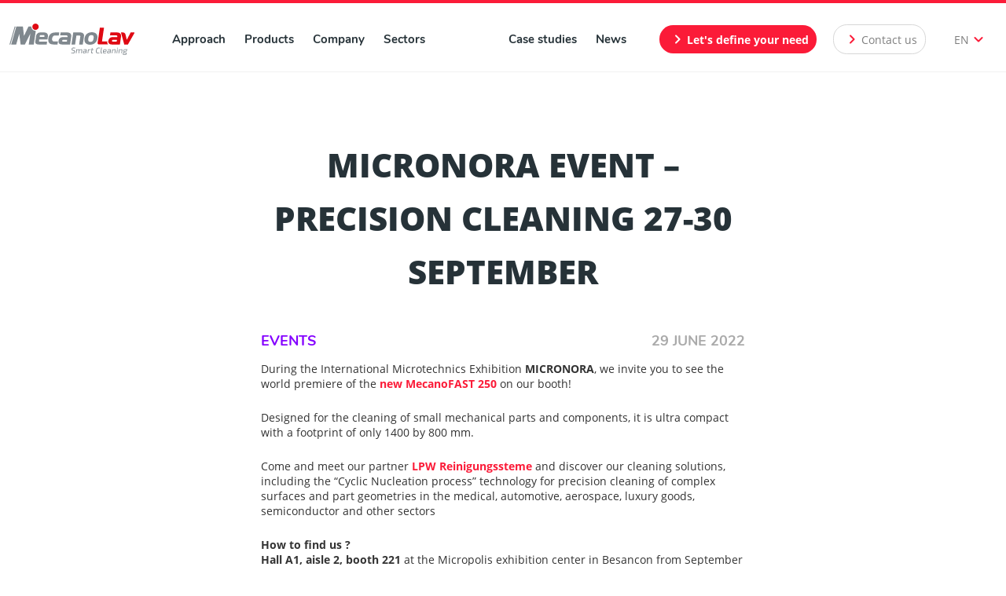

--- FILE ---
content_type: text/html; charset=UTF-8
request_url: https://mecanolav.com/micronora-event-precision-cleaning-27-30-september/
body_size: 7730
content:

<!DOCTYPE html>
<html lang="en-US"<head>
    <meta charset="UTF-8">
    <meta http-equiv="X-UA-Compatible" content="IE=edge">
    <meta name="viewport" content="width=device-width, initial-scale=1">

    <link rel="icon" type="image/svg+xml" href="https://mecanolav.com/wp-content/themes/wixi-mecanolav-2020/img/favicon.svg">

    <title>Mecanolav at Micronora Event: Precision Cleaning Solutions</title>

    <meta name='robots' content='max-image-preview:large' />
<link rel="alternate" hreflang="fr" href="https://mecanolav.fr/salon-micronora-nettoyage-de-precision-27-au-30-septembre/" />
<link rel="alternate" hreflang="en" href="https://mecanolav.com/micronora-event-precision-cleaning-27-30-september/" />
<link rel="alternate" hreflang="de" href="https://mecanolav.de/micronora-praezisionsreinigung-vom-27-bis-30-september/" />
<link rel="alternate" hreflang="x-default" href="https://mecanolav.fr/salon-micronora-nettoyage-de-precision-27-au-30-septembre/" />

<!-- Google Tag Manager for WordPress by gtm4wp.com -->
<script data-cfasync="false" data-pagespeed-no-defer>
	var gtm4wp_datalayer_name = "dataLayer";
	var dataLayer = dataLayer || [];
</script>
<!-- End Google Tag Manager for WordPress by gtm4wp.com -->
	<!-- This site is optimized with the Yoast SEO plugin v15.7 - https://yoast.com/wordpress/plugins/seo/ -->
	<meta name="description" content="We were present at the Micronora event focusing on precision cleaning. Our team showcased our latest industrial cleaning machines from Sept. 27 to 30." />
	<meta name="robots" content="index, follow, max-snippet:-1, max-image-preview:large, max-video-preview:-1" />
	<link rel="canonical" href="https://mecanolav.com/micronora-event-precision-cleaning-27-30-september/" />
	<meta property="og:locale" content="en_US" />
	<meta property="og:type" content="article" />
	<meta property="og:title" content="Mecanolav at Micronora Event: Precision Cleaning Solutions" />
	<meta property="og:description" content="We were present at the Micronora event focusing on precision cleaning. Our team showcased our latest industrial cleaning machines from Sept. 27 to 30." />
	<meta property="og:url" content="https://mecanolav.com/micronora-event-precision-cleaning-27-30-september/" />
	<meta property="og:site_name" content="Mecanolav" />
	<meta property="article:published_time" content="2022-06-29T13:23:29+00:00" />
	<meta property="article:modified_time" content="2025-09-09T12:46:24+00:00" />
	<meta property="og:image" content="https://mecanolav.com/wp-content/uploads/2022/06/MIC22-Banniere-300x250-FR.png" />
	<meta property="og:image:width" content="1231" />
	<meta property="og:image:height" content="1026" />
	<meta name="twitter:card" content="summary_large_image" />
	<meta name="twitter:label1" content="Written by">
	<meta name="twitter:data1" content="Alexandre Masurier">
	<meta name="twitter:label2" content="Est. reading time">
	<meta name="twitter:data2" content="1 minute">
	<script type="application/ld+json" class="yoast-schema-graph">{"@context":"https://schema.org","@graph":[{"@type":"WebSite","@id":"https://mecanolav.com/#website","url":"https://mecanolav.com/","name":"Mecanolav","description":"La propret\u00e9 technologique","potentialAction":[{"@type":"SearchAction","target":"https://mecanolav.com/?s={search_term_string}","query-input":"required name=search_term_string"}],"inLanguage":"en-US"},{"@type":"ImageObject","@id":"https://mecanolav.com/micronora-event-precision-cleaning-27-30-september/#primaryimage","inLanguage":"en-US","url":"https://mecanolav.com/wp-content/uploads/2022/06/MIC22-Banniere-300x250-FR.png","width":1231,"height":1026,"caption":"Participation au salon Micronora du 27 au 30 septembre 2022"},{"@type":"WebPage","@id":"https://mecanolav.com/micronora-event-precision-cleaning-27-30-september/#webpage","url":"https://mecanolav.com/micronora-event-precision-cleaning-27-30-september/","name":"Mecanolav at Micronora Event: Precision Cleaning Solutions","isPartOf":{"@id":"https://mecanolav.com/#website"},"primaryImageOfPage":{"@id":"https://mecanolav.com/micronora-event-precision-cleaning-27-30-september/#primaryimage"},"datePublished":"2022-06-29T13:23:29+00:00","dateModified":"2025-09-09T12:46:24+00:00","author":{"@id":"https://mecanolav.com/#/schema/person/b61b080896f2a4ddb1dff5fb4a6aff83"},"description":"We were present at the Micronora event focusing on precision cleaning. Our team showcased our latest industrial cleaning machines from Sept. 27 to 30.","inLanguage":"en-US","potentialAction":[{"@type":"ReadAction","target":["https://mecanolav.com/micronora-event-precision-cleaning-27-30-september/"]}]},{"@type":"Person","@id":"https://mecanolav.com/#/schema/person/b61b080896f2a4ddb1dff5fb4a6aff83","name":"Alexandre Masurier","image":{"@type":"ImageObject","@id":"https://mecanolav.com/#personlogo","inLanguage":"en-US","url":"https://secure.gravatar.com/avatar/efa47de235c4b19a673a9fcfd18fd0b1?s=96&d=mm&r=g","caption":"Alexandre Masurier"}}]}</script>
	<!-- / Yoast SEO plugin. -->


<link rel='dns-prefetch' href='//s.w.org' />
<link rel="alternate" type="application/rss+xml" title="Mecanolav &raquo; MICRONORA event &#8211; precision cleaning 27-30 September Comments Feed" href="https://mecanolav.com/micronora-event-precision-cleaning-27-30-september/feed/" />
		<script type="text/javascript">
			window._wpemojiSettings = {"baseUrl":"https:\/\/s.w.org\/images\/core\/emoji\/13.0.1\/72x72\/","ext":".png","svgUrl":"https:\/\/s.w.org\/images\/core\/emoji\/13.0.1\/svg\/","svgExt":".svg","source":{"concatemoji":"https:\/\/mecanolav.com\/wp-includes\/js\/wp-emoji-release.min.js?ver=5.7.12"}};
			!function(e,a,t){var n,r,o,i=a.createElement("canvas"),p=i.getContext&&i.getContext("2d");function s(e,t){var a=String.fromCharCode;p.clearRect(0,0,i.width,i.height),p.fillText(a.apply(this,e),0,0);e=i.toDataURL();return p.clearRect(0,0,i.width,i.height),p.fillText(a.apply(this,t),0,0),e===i.toDataURL()}function c(e){var t=a.createElement("script");t.src=e,t.defer=t.type="text/javascript",a.getElementsByTagName("head")[0].appendChild(t)}for(o=Array("flag","emoji"),t.supports={everything:!0,everythingExceptFlag:!0},r=0;r<o.length;r++)t.supports[o[r]]=function(e){if(!p||!p.fillText)return!1;switch(p.textBaseline="top",p.font="600 32px Arial",e){case"flag":return s([127987,65039,8205,9895,65039],[127987,65039,8203,9895,65039])?!1:!s([55356,56826,55356,56819],[55356,56826,8203,55356,56819])&&!s([55356,57332,56128,56423,56128,56418,56128,56421,56128,56430,56128,56423,56128,56447],[55356,57332,8203,56128,56423,8203,56128,56418,8203,56128,56421,8203,56128,56430,8203,56128,56423,8203,56128,56447]);case"emoji":return!s([55357,56424,8205,55356,57212],[55357,56424,8203,55356,57212])}return!1}(o[r]),t.supports.everything=t.supports.everything&&t.supports[o[r]],"flag"!==o[r]&&(t.supports.everythingExceptFlag=t.supports.everythingExceptFlag&&t.supports[o[r]]);t.supports.everythingExceptFlag=t.supports.everythingExceptFlag&&!t.supports.flag,t.DOMReady=!1,t.readyCallback=function(){t.DOMReady=!0},t.supports.everything||(n=function(){t.readyCallback()},a.addEventListener?(a.addEventListener("DOMContentLoaded",n,!1),e.addEventListener("load",n,!1)):(e.attachEvent("onload",n),a.attachEvent("onreadystatechange",function(){"complete"===a.readyState&&t.readyCallback()})),(n=t.source||{}).concatemoji?c(n.concatemoji):n.wpemoji&&n.twemoji&&(c(n.twemoji),c(n.wpemoji)))}(window,document,window._wpemojiSettings);
		</script>
		<style type="text/css">
img.wp-smiley,
img.emoji {
	display: inline !important;
	border: none !important;
	box-shadow: none !important;
	height: 1em !important;
	width: 1em !important;
	margin: 0 .07em !important;
	vertical-align: -0.1em !important;
	background: none !important;
	padding: 0 !important;
}
</style>
	<link rel='stylesheet' id='wp-block-library-css'  href='https://mecanolav.com/wp-includes/css/dist/block-library/style.min.css?ver=5.7.12' type='text/css' media='all' />
<link rel='stylesheet' id='wpml-blocks-css'  href='https://mecanolav.com/wp-content/plugins/sitepress-multilingual-cms/dist/css/blocks/styles.css?ver=4.6.15' type='text/css' media='all' />
<link rel='stylesheet' id='main-css'  href='https://mecanolav.com/wp-content/themes/wixi-mecanolav-2020/css/main.23c7794a7f70ce9fab969604053a69fd.min.css' type='text/css' media='all' />
<link rel='stylesheet' id='leaflet-css'  href='https://mecanolav.com/wp-content/themes/wixi-mecanolav-2020/css/leaflet.css' type='text/css' media='all' />
<script type='text/javascript' id='wpml-cookie-js-extra'>
/* <![CDATA[ */
var wpml_cookies = {"wp-wpml_current_language":{"value":"en","expires":1,"path":"\/"}};
var wpml_cookies = {"wp-wpml_current_language":{"value":"en","expires":1,"path":"\/"}};
/* ]]> */
</script>
<script type='text/javascript' src='https://mecanolav.com/wp-content/plugins/sitepress-multilingual-cms/res/js/cookies/language-cookie.js?ver=4.6.15' id='wpml-cookie-js'></script>
<script type='text/javascript' id='wpml-xdomain-data-js-extra'>
/* <![CDATA[ */
var wpml_xdomain_data = {"css_selector":"wpml-ls-item","ajax_url":"https:\/\/mecanolav.com\/wp-admin\/admin-ajax.php","current_lang":"en","_nonce":"275a9ba637"};
/* ]]> */
</script>
<script type='text/javascript' src='https://mecanolav.com/wp-content/plugins/sitepress-multilingual-cms/res/js/xdomain-data.js?ver=4.6.15' id='wpml-xdomain-data-js'></script>
<script type='text/javascript' src='https://mecanolav.com/wp-content/themes/wixi-mecanolav-2020/js/main.23c7794a7f70ce9fab969604053a69fd.min.js' id='main-js'></script>
<link rel="https://api.w.org/" href="https://mecanolav.com/wp-json/" /><link rel="alternate" type="application/json" href="https://mecanolav.com/wp-json/wp/v2/posts/1635" /><link rel="EditURI" type="application/rsd+xml" title="RSD" href="https://mecanolav.com/xmlrpc.php?rsd" />
<link rel="wlwmanifest" type="application/wlwmanifest+xml" href="https://mecanolav.com/wp-includes/wlwmanifest.xml" /> 
<meta name="generator" content="WordPress 5.7.12" />
<link rel='shortlink' href='https://mecanolav.com/?p=1635' />
<link rel="alternate" type="application/json+oembed" href="https://mecanolav.com/wp-json/oembed/1.0/embed?url=https%3A%2F%2Fmecanolav.com%2Fmicronora-event-precision-cleaning-27-30-september%2F" />
<link rel="alternate" type="text/xml+oembed" href="https://mecanolav.com/wp-json/oembed/1.0/embed?url=https%3A%2F%2Fmecanolav.com%2Fmicronora-event-precision-cleaning-27-30-september%2F&#038;format=xml" />
<meta name="generator" content="WPML ver:4.6.15 stt:1,4,3;" />

<!-- Google Tag Manager for WordPress by gtm4wp.com -->
<!-- GTM Container placement set to automatic -->
<script data-cfasync="false" data-pagespeed-no-defer>
	var dataLayer_content = {"pagePostType":"post","pagePostType2":"single-post","pageCategory":["events"],"pageAttributes":["besancon","cleaning-of-parts-and-components","mecanofast-250","micro-technology-cleaning","micronora","semi-conductor-cleaning"],"pagePostAuthor":"Alexandre Masurier"};
	dataLayer.push( dataLayer_content );
</script>
<script data-cfasync="false">
(function(w,d,s,l,i){w[l]=w[l]||[];w[l].push({'gtm.start':
new Date().getTime(),event:'gtm.js'});var f=d.getElementsByTagName(s)[0],
j=d.createElement(s),dl=l!='dataLayer'?'&l='+l:'';j.async=true;j.src=
'//www.googletagmanager.com/gtm.js?id='+i+dl;f.parentNode.insertBefore(j,f);
})(window,document,'script','dataLayer','GTM-5RDJ7H4J');
</script>
<!-- End Google Tag Manager -->
<!-- End Google Tag Manager for WordPress by gtm4wp.com --></head>
<body class="post-template-default single single-post postid-1635 single-format-standard">


<header class="header has-video js-header">
    <div class="header-navbar-container">
        <div class="container">
            <div class="header-navbar">
                <a href="https://mecanolav.com" class="header-navbar-logo">
                                                                        <img src="https://mecanolav.com/wp-content/themes/wixi-mecanolav-2020/img/logo-mecanolav.svg" alt="Mecanolav" height="48">
                                                            </a>
                <nav class="header-navbar-menu"><a title="Approach" href="https://mecanolav.com/our-approach/" aria-label="Approach" class="menu-item menu-item-type-post_type menu-item-object-page menu-item-1190 header-navbar-menu-item">Approach</a>
<a title="Products" href="https://mecanolav.com/our-product-line/" aria-label="Products" class="menu-item menu-item-type-post_type menu-item-object-page menu-item-1189 header-navbar-menu-item">Products</a>
<a title="Company" href="https://mecanolav.com/our-company/" aria-label="Company" class="menu-item menu-item-type-post_type menu-item-object-page menu-item-1191 header-navbar-menu-item">Company</a>
<a title="Sectors" href="https://mecanolav.com/field-of-activity/" aria-label="Sectors" class="menu-item menu-item-type-post_type menu-item-object-page menu-item-187 header-navbar-menu-item">Sectors</a>
</nav>
                                        <div class="header-navbar-right-container">
                        <div class="header-mobile-navbar-secondary d-xl-none">
                                                            <button class="btn btn-light btn-lang btn-arrow mod-arrow-primary js-language-switcher-open-btn">
                                    en                                    <span class="material-icons">expand_more</span>
                                </button>
                                                                                    <button class="header-mobile-navbar-secondary-button js-open-mobile-menu-btn d-flex d-sm-none">
                                <span class="material-icons">menu</span>
                            </button>
                                                        <button class="header-mobile-navbar-secondary-button js-open-mobile-menu-right-btn d-none d-sm-flex d-xl-none">
                                <span class="material-icons">menu</span>
                            </button>
                        </div>
                        <nav class="header-navbar-secondary d-none d-xl-flex">
                            <a title="Case studies" href="https://mecanolav.com/our-case-studies/" aria-label="Case studies" class="menu-item menu-item-type-post_type menu-item-object-page menu-item-7707 header-navbar-menu-item">Case studies</a>
<a title="News" href="https://mecanolav.com/latest-news/" aria-label="News" class="menu-item menu-item-type-post_type menu-item-object-page current_page_parent menu-item-6439 header-navbar-menu-item">News</a>
                            <a href="https://configurator.mecanolav.com/lang/en_GB" class="btn btn-arrow btn-primary ml-5 mr-4" target="_blank">
                                <span class="material-icons" aria-hidden="true">chevron_right</span>
                                Let's define your need                            </a>
                            <a title="Contact us" href="https://mecanolav.com/contact-us/" aria-label="Contact us" class="menu-item menu-item-type-post_type menu-item-object-page menu-item-6762 btn btn-light btn-arrow mod-arrow-primary"><span class="material-icons" aria-hidden="true">chevron_right</span>Contact us</a>
                                                            <button class="btn btn-light btn-lang btn-arrow mod-arrow-primary js-language-switcher-open-btn">
                                    en                                    <span class="material-icons">expand_more</span>
                                </button>
                                                    </nav>
                    </div>
                <!--                -->            </div>
        </div>
    </div>

</header>
<div class="container">
    <div class="row justify-content-center">
        <div class="col col-sm-10 col-md-10 col-xl-6">
            <div class="page-heading mt-4 mt-sm-5 mt-lg-7">
                <h1 class="page-heading-title mb-0">MICRONORA event &#8211; precision cleaning 27-30 September</h1>
            </div>
        </div>
    </div>
</div>

<div class="container mt-5 mb-7">
    <div class="row justify-content-center">
        <div class="col col-sm-10 col-md-10 col-xl-6">
            <div class="post-detail-detail">
                <div class="post-detail-content">
                    <div class="post-detail-content-heading">
                                                                                <a href="https://mecanolav.com/category/events/" class="post-detail-content-heading-category" style="color: #8400ff">
                                Events                            </a>
                                                                            <div class="post-detail-content-heading-date">
                                29 June 2022                            </div>
                                            </div>
                    <div class="post-detail-content-content mt-3">
                        
<p>During the International Microtechnics Exhibition <strong>MICRONORA</strong>, we invite you to see the world premiere of the <strong><a href="https://mecanolav.com/product/mecanofast-250-one-piece-flow-cleaning-degreasing-machine/" target="_blank" rel="noreferrer noopener">new MecanoFAST 250</a> </strong>on our booth!</p>



<p>Designed for the cleaning of small mechanical parts and components, it is ultra compact with a footprint of only 1400 by 800 mm.</p>



<p>Come and meet our partner <a href="https://www.lpw-reinigungssysteme.de/" target="_blank" rel="noreferrer noopener"><strong>LPW Reinigungssteme</strong></a> and discover our cleaning solutions, including the &#8220;Cyclic Nucleation process&#8221; technology for precision cleaning of complex surfaces and part geometries in the medical, automotive, aerospace, luxury goods, semiconductor and other sectors</p>



<p><strong>How to find us ?</strong><br><strong>Hall A1, aisle 2, booth 221</strong> at the Micropolis exhibition center in Besancon from September 27 to 30.</p>



<div class="wp-block-image"><figure class="alignleft size-large is-resized"><a href="https://micronora.com/"><img loading="lazy" src="https://mecanolav.com/wp-content/uploads/2022/09/Visuel-MICRONORA-linkedin-1-1-1024x632.png" alt="" class="wp-image-1652" width="553" height="333"/></a><figcaption>MecanoLav and LPW Reinigungssyteme Gmbh will be present at MICRONORA 22 from 27 to 30 September</figcaption></figure></div>



<figure class="wp-block-embed-wordpress wp-block-embed is-type-wp-embed is-provider-micronora"><div class="wp-block-embed__wrapper">
<blockquote class="wp-embedded-content" data-secret="oWmArX34Sd"><a href="https://micronora.com/le-salon/">Présentation du salon</a></blockquote><iframe class="wp-embedded-content" sandbox="allow-scripts" security="restricted" style="position: absolute; clip: rect(1px, 1px, 1px, 1px);" title="« Présentation du salon » &#8212; Micronora" src="https://micronora.com/le-salon/embed/#?secret=CGCDRVyov3#?secret=oWmArX34Sd" data-secret="oWmArX34Sd" width="500" height="282" frameborder="0" marginwidth="0" marginheight="0" scrolling="no"></iframe>
</div></figure>
                    </div>

                                    </div>
            </div>

        </div>
    </div>
</div>

<footer>
    <div class="footer-container">
        <div class="footer-top-container">
            <div class="container">
                <div class="row">
                    <div class="col-12 col-sm-6 col-md-3">
                                                    <img src="https://mecanolav.com/wp-content/themes/wixi-mecanolav-2020/img/logo-mecanolav-w.svg" alt="Mecanolav" height="48" class="footer-logo">
                        
                                                    <address class="footer-address mt-4">
                                <b>Mecanolav - RIDEL SAS</b><br />
38 Rue de Flandre<br />
ZAC du Pays de Bray<br />
76270 Neuchâtel-en-bray<br />
FRANCE<br />
<br />
+33 (0)2 35 93 00 78<br />
contact@mecanolav.com                            </address>
                                            </div>
                                                                <div class="col-12 col-sm-6 col-md-3">
                            <h2 class="footer-title mt-4 mt-sm-0">Company</h2>

                            <ul class="list">
                                                                    <li class="list-item mod-dot">
                                                                                <a href="https://mecanolav.com/our-company/" class="list-item-link">Company</a>
                                    </li>
                                                                    <li class="list-item mod-dot">
                                                                                <a href="https://mecanolav.com/our-approach/" class="list-item-link">Our Approach</a>
                                    </li>
                                                                    <li class="list-item mod-dot">
                                                                                <a href="https://mecanolav.com/latest-news/" class="list-item-link">News</a>
                                    </li>
                                                                    <li class="list-item mod-dot">
                                                                                <a href="https://mecanolav.com/latest-news/" class="list-item-link">Latest news</a>
                                    </li>
                                                                    <li class="list-item mod-dot">
                                                                                <a href="https://mecanolav.com/faq/" class="list-item-link">FAQ</a>
                                    </li>
                                                            </ul>

                            <img src="https://mecanolav.com/wp-content/themes/wixi-mecanolav-2020/img/logo-france-relance.png" alt="Logo de France Relance" class="mt-4" width="90" height="90">
                            <img src="https://mecanolav.com/wp-content/themes/wixi-mecanolav-2020/img/logo-region-normandie.svg" alt="Logo de France Relance" class="mt-4" width="100" height="100">
                            <img src="https://mecanolav.com/wp-content/themes/wixi-mecanolav-2020/img/logo-seine-maritime.svg" alt="Logo de France Relance" class="mt-4" width="100" height="100">
                        </div>
                                                                                    <div class="col-12 col-sm-6 col-md-3">
                            <h2 class="footer-title mt-4 mt-sm-0">Product line</h2>

                            <ul class="list">
                                                                    <li class="list-item mod-dot">
                                        <a href="https://mecanolav.com/product/mecanojet-compact-cleaning-drum/" class="list-item-link">MecanoJET Compact</a>
                                    </li>
                                                                    <li class="list-item mod-dot">
                                        <a href="https://mecanolav.com/product/mecanojet-cleaning-basket/" class="list-item-link">MecanoJET</a>
                                    </li>
                                                                    <li class="list-item mod-dot">
                                        <a href="https://mecanolav.com/product/maxima-cleaning-machine-single-tank/" class="list-item-link">MAXIMA</a>
                                    </li>
                                                                    <li class="list-item mod-dot">
                                        <a href="https://mecanolav.com/product/mb-washing-rinsing-bulky-parts/" class="list-item-link">MB</a>
                                    </li>
                                                                    <li class="list-item mod-dot">
                                        <a href="https://mecanolav.com/product/mecanofast-robot-cell-washer/" class="list-item-link">MecanoFAST</a>
                                    </li>
                                                                    <li class="list-item mod-dot">
                                        <a href="https://mecanolav.com/product/carousel-particle-cleaning-robot-cel/" class="list-item-link">Carrousel</a>
                                    </li>
                                                                    <li class="list-item mod-dot">
                                        <a href="https://mecanolav.com/product/continuous-flow-tunnel/" class="list-item-link">Tunnel</a>
                                    </li>
                                                                    <li class="list-item mod-dot">
                                        <a href="https://mecanolav.com/product/eco-machine-cleaning-maintenance/" class="list-item-link">ECO</a>
                                    </li>
                                                                    <li class="list-item mod-dot">
                                        <a href="https://mecanolav.com/product/solvacs-degreasing-solvent/" class="list-item-link">Solvacs</a>
                                    </li>
                                                                    <li class="list-item mod-dot">
                                        <a href="https://mecanolav.com/product/powerjet-cleaning-ultrasound-cnp/" class="list-item-link">PowerJet</a>
                                    </li>
                                                                    <li class="list-item mod-dot">
                                        <a href="https://mecanolav.com/product/mecanofast-250-one-piece-flow-cleaning-degreasing-machine/" class="list-item-link">MecanoFAST 250</a>
                                    </li>
                                                                    <li class="list-item mod-dot">
                                        <a href="https://mecanolav.com/product/new-product/" class="list-item-link">New product</a>
                                    </li>
                                                            </ul>
                        </div>
                                                            <div class="col-12 col-sm-6 col-md-3">
                        <h2 class="footer-title mt-4 mt-sm-0">Latest news</h2>

                                                                                                            <a href="https://www.linkedin.com/feed/update/urn:li:activity:7331234879428304896" target="_blank" class="linkedin-item">
                                <div class="linkedin-item-icon">
                                    <img src="https://mecanolav.com/wp-content/themes/wixi-mecanolav-2020/img/linkedin.svg" alt="Linkedin" width="24" height="24">
                                </div>
                                <div class="linkedin-item-content">
                                    Meet us at the Belgrade Fair in Serbia until may 23th 2025 !                                </div>
                            </a>
                                                                                                            <a href="https://www.linkedin.com/feed/update/urn:li:activity:7323262398528741378" target="_blank" class="linkedin-item">
                                <div class="linkedin-item-icon">
                                    <img src="https://mecanolav.com/wp-content/themes/wixi-mecanolav-2020/img/linkedin.svg" alt="Linkedin" width="24" height="24">
                                </div>
                                <div class="linkedin-item-content">
                                    Three machines departure this week !                                </div>
                            </a>
                                            </div>
                                    </div>
            </div>
        </div>
                            <div class="footer-center-container">
                <div class="container">
                    <div class="row">
                                                <div class="col-12 col-sm-6 col-md-3">
                            <ul class="list">
                                                                    <li class="list-item mod-arrow">
                                                                                <a href="https://www.google.com/maps/place/MecanoLav+-+Ridel+SAS/@49.7356084,1.4344428,15z/data=!4m2!3m1!1s0x0:0xea7f0c0e68b71ccd?sa=X&ved=2ahUKEwj944Kd3snuAhVvx4UKHeChBRMQ_BIwFHoECB0QBQ" class="list-item-link">Google Maps</a>
                                    </li>
                                                                    <li class="list-item mod-arrow">
                                                                                <a href="https://ul.waze.com/ul?place=ChIJ585LUyVL50cRzRy3aA4Mf-o&ll=49.73560840%2C1.43444280&navigate=yes&utm_campaign=default&utm_source=waze_website&utm_medium=lm_share_location" class="list-item-link">Waze</a>
                                    </li>
                                                            </ul>
                        </div>
                                                <div class="col-12 col-sm-6 col-md-3">
                            <ul class="list">
                                                                    <li class="list-item mod-arrow">
                                                                                <a href="https://mecanolav.com/contact-us/" class="list-item-link">Contact us</a>
                                    </li>
                                                                    <li class="list-item mod-arrow">
                                                                                <a href="https://configurateur.mecanolav.fr/" class="list-item-link">Define your needs</a>
                                    </li>
                                                            </ul>
                        </div>
                                                <div class="col-12 col-sm-6 col-md-3">
                            <ul class="list">
                                                                    <li class="list-item mod-arrow">
                                                                                <a href="https://mecanolav.fr/contact-mecanolav/" class="list-item-link">Find a sales representative</a>
                                    </li>
                                                                    <li class="list-item mod-arrow">
                                                                                <a href="https://mecanolav.com/latest-news/" class="list-item-link">Latest news</a>
                                    </li>
                                                            </ul>
                        </div>
                                                <div class="col-12 col-sm-6 col-md-3">
                            <ul class="list">
                                                                    <li class="list-item mod-arrow">
                                                                                <a href="https://www.linkedin.com/company/mecanolav---ridel-sas?originalSubdomain=fr" class="list-item-link">Follow us on Linkedin</a>
                                    </li>
                                                            </ul>
                        </div>
                                            </div>
                </div>
            </div>
        
    </div>
    <div class="footer-bottom-container">
        <div class="container">
                            <div class="footer-bottom">
                                        <div class="footer-bottom-wixiweb">
                        <span>Design and production</span> <a href="https://wixiweb.fr" target="_blank"><img src="https://mecanolav.com/wp-content/themes/wixi-mecanolav-2020/img/logo-wixiweb.svg" alt="Wixiweb" title="Design and production" height="24"></a>
                    </div>
                </div>
        </div>
    </div>
</footer>

            <div class="language-switcher-container js-language-switcher-container hidden">
            <div class="language-switcher">
                <div class="d-flex justify-content-end mb-4">
                    <button class="language-switcher-close-btn js-language-switcher-close-btn" title="Close">
                        <span class="material-icons">close</span>
                    </button>
                </div>
                <div>
                    <div class="language-switcher-title mb-4">Select your language</div>
                    <div class="language-switcher-links">
                                                                                    <a href="https://mecanolav.de/micronora-praezisionsreinigung-vom-27-bis-30-september/" class="language-switcher-link">
                                    <img src="https://mecanolav.com/wp-content/themes/wixi-mecanolav-2020/img/flag/de.svg" alt="Drapeau" height="50">
                                    <span>German</span>
                                </a>
                                                                                                                <a href="https://mecanolav.fr/salon-micronora-nettoyage-de-precision-27-au-30-septembre/" class="language-switcher-link">
                                    <img src="https://mecanolav.com/wp-content/themes/wixi-mecanolav-2020/img/flag/fr.svg" alt="Drapeau" height="50">
                                    <span>French</span>
                                </a>
                                                                        </div>
                </div>
            </div>
        </div>
    

    <div class="menu-mobile-container js-menu-mobile-container hidden">
        <nav class="menu-mobile">
            <a title="Our Approach" href="https://mecanolav.com/our-approach/" aria-label="Our Approach" class="menu-item menu-item-type-post_type menu-item-object-page menu-item-6748 menu-mobile-item">Our Approach</a>
<a title="MecanoLav – Ridel SAS" href="https://mecanolav.com/our-company/" aria-label="MecanoLav – Ridel SAS" class="menu-item menu-item-type-post_type menu-item-object-page menu-item-6749 menu-mobile-item">MecanoLav – Ridel SAS</a>
<a title="Our product line" href="https://mecanolav.com/our-product-line/" aria-label="Our product line" class="menu-item menu-item-type-post_type menu-item-object-page menu-item-6750 menu-mobile-item">Our product line</a>
<a title="Latest news" href="https://mecanolav.com/latest-news/" aria-label="Latest news" class="menu-item menu-item-type-post_type menu-item-object-page current_page_parent menu-item-6751 menu-mobile-item">Latest news</a>
<a title="sector" href="https://mecanolav.com/sector/" aria-label="Sectors" class="menu-item menu-item-type-sector menu-item-object-cpt-archive menu-item-6759 menu-mobile-item">Sectors</a>
<a title="Contact us" href="https://mecanolav.com/contact-us/" aria-label="Contact us" class="menu-item menu-item-type-post_type menu-item-object-page menu-item-6752 menu-mobile-item">Contact us</a>
<a title="case-study" aria-label="Applications" class="menu-item menu-item-type-case-study menu-item-object-cpt-archive menu-item-6758 menu-mobile-item">Applications</a>
            <a href="https://configurator.mecanolav.com/lang/en_GB" class="btn btn-arrow btn-primary mt-4" target="_blank">
                <span class="material-icons" aria-hidden="true">chevron_right</span>
                Let's define your need            </a>
        </nav>
    </div>

    <div class="menu-mobile-container mod-small js-menu-right-mobile-container hidden">
        <nav class="menu-mobile">
            <a title="Case studies" href="https://mecanolav.com/our-case-studies/" aria-label="Case studies" class="menu-item menu-item-type-post_type menu-item-object-page menu-item-7707 menu-mobile-item">Case studies</a>
<a title="News" href="https://mecanolav.com/latest-news/" aria-label="News" class="menu-item menu-item-type-post_type menu-item-object-page current_page_parent menu-item-6439 menu-mobile-item">News</a>
            <a href="https://configurator.mecanolav.com/lang/en_GB" class="btn btn-arrow btn-primary" target="_blank">
                <span class="material-icons" aria-hidden="true">chevron_right</span>
                Let's define your need            </a>
        </nav>
    </div>

<script type='text/javascript' src='https://mecanolav.com/wp-content/plugins/duracelltomi-google-tag-manager/js/gtm4wp-form-move-tracker.js?ver=1.18.1' id='gtm4wp-form-move-tracker-js'></script>
<script type='text/javascript' src='https://mecanolav.com/wp-includes/js/wp-embed.min.js?ver=5.7.12' id='wp-embed-js'></script>

</body>
</html>

--- FILE ---
content_type: image/svg+xml
request_url: https://mecanolav.com/wp-content/themes/wixi-mecanolav-2020/img/logo-mecanolav.svg
body_size: 17370
content:
<svg version="1.2" baseProfile="tiny-ps" xmlns="http://www.w3.org/2000/svg" viewBox="0 0 1498 378" width="1498" height="378">
	<title>Capa 1</title>
	<style>
		tspan { white-space:pre }
		.shp0 { fill: #80888e } 
		.shp1 { fill: #df0913 } 
	</style>
	<g id="Capa 1">
		<g id="&lt;Group&gt;">
			<g id="&lt;Group&gt;">
				<path id="&lt;Compound Path&gt;" class="shp0" d="M767.98 329.16L754.51 325.64C749.92 324.47 746.82 322.37 745.21 319.34C743.59 316.31 743.16 312.15 743.92 306.87C744.48 302.96 745.35 299.82 746.5 297.44C747.66 295.06 749.32 293.27 751.48 292.07C753.64 290.86 755.97 290.06 758.47 289.67C760.97 289.28 764.27 289.08 768.38 289.08C776.31 289.22 782.89 289.87 788.13 291.04L786.65 297.29C780.37 296.97 774.05 296.81 767.66 296.81C764.79 296.81 762.67 296.87 761.28 297C759.89 297.13 758.5 297.52 757.1 298.17C755.7 298.83 754.69 299.85 754.07 301.25C753.44 302.66 752.95 304.59 752.59 307.07C752.08 310.65 752.35 313.19 753.4 314.69C754.46 316.19 756.49 317.33 759.51 318.11L772.7 321.53C777.54 322.77 780.75 324.89 782.34 327.89C783.93 330.89 784.33 335.09 783.55 340.5C782.48 347.93 780.1 352.85 776.39 355.26C772.69 357.67 766.67 358.87 758.33 358.87C751.22 358.87 744.34 358.25 737.68 357.02L739.18 350.66C750.07 351.05 756.92 351.22 759.73 351.15C765.08 351.15 768.78 350.47 770.83 349.1C772.88 347.73 774.23 344.8 774.88 340.3C775.42 336.59 775.15 334 774.1 332.53C773.04 331.06 771 329.94 767.98 329.16Z" />
				<path id="&lt;Compound Path&gt;" class="shp0" d="M807.38 310.1L806.79 317.62C814.33 311.83 821.23 308.93 827.49 308.93C834.13 308.93 837.74 311.73 838.3 317.33C845.56 311.73 852.35 308.93 858.67 308.93C862.78 308.93 865.76 310.03 867.62 312.25C869.49 314.47 870.11 317.72 869.49 322.02L864.35 357.7L856.14 357.7L860.94 324.37C861.3 321.44 861 319.3 860.05 317.97C859.11 316.63 857.33 315.96 854.72 315.96C852.44 315.96 850.17 316.48 847.9 317.53C845.63 318.57 842.34 320.52 838.01 323.39L833.07 357.7L825.06 357.7L829.86 324.37C830.29 321.37 830 319.22 828.98 317.92C827.96 316.61 826.18 315.96 823.64 315.96C821.36 315.96 819.08 316.48 816.82 317.53C814.55 318.57 811.26 320.49 806.95 323.29L801.99 357.7L793.68 357.7L800.54 310.1L807.38 310.1Z" />
				<path id="&lt;Compound Path&gt;" fill-rule="evenodd" class="shp0" d="M885.43 317.23L885.53 311.08C894.47 309.64 902.23 308.93 908.81 308.93C914.35 308.93 918.29 310.08 920.63 312.4C922.97 314.71 923.74 318.64 922.94 324.18L918.11 357.7L911.56 357.7L911.71 349.88C909.1 352.16 905.96 354.18 902.28 355.94C898.61 357.7 894.78 358.58 890.81 358.58C886.44 358.58 883.14 357.42 880.9 355.11C878.66 352.8 877.84 349.52 878.45 345.29L879.2 340.11C879.73 336.39 881.31 333.51 883.91 331.46C886.52 329.4 889.91 328.38 894.08 328.38L913.92 328.38L914.53 324.18C914.96 321.18 914.58 319.06 913.39 317.82C912.2 316.58 909.75 315.96 906.04 315.96C901.35 315.96 894.47 316.39 885.43 317.23ZM887.53 341.28L887.1 344.31C886.74 346.79 887.07 348.59 888.08 349.73C889.08 350.87 890.89 351.44 893.5 351.44C895.97 351.51 898.87 350.92 902.21 349.68C905.55 348.45 908.69 346.65 911.63 344.31L913.01 334.73L894.63 334.73C892.41 334.8 890.74 335.38 889.64 336.49C888.54 337.6 887.83 339.19 887.53 341.28Z" />
				<path id="&lt;Compound Path&gt;" class="shp0" d="M969.8 308.93L967.7 316.75L964.96 316.75C962.55 316.75 959.99 317.22 957.28 318.16C954.57 319.11 950.91 320.65 946.3 322.81L941.27 357.7L932.97 357.7L939.82 310.1L946.27 310.1L946.07 317.62C954.27 311.83 961.46 308.93 967.65 308.93L969.8 308.93Z" />
				<path id="&lt;Compound Path&gt;" class="shp0" d="M990 316.65L985.97 344.6C985.64 346.89 985.9 348.51 986.73 349.49C987.57 350.47 989.16 350.96 991.51 350.96L998.74 350.96L998.8 357.31C995.68 358.16 992.04 358.58 987.87 358.58C983.89 358.58 981.02 357.47 979.25 355.26C977.49 353.04 976.91 349.85 977.51 345.68L981.69 316.65L973.09 316.65L973.96 310.59L982.62 310.2L984.66 296.02L992.97 296.02L990.94 310.1L1006.09 310.1L1005.15 316.65L990 316.65Z" />
				<path id="&lt;Compound Path&gt;" class="shp0" d="M1075.97 350.17L1075.92 356.62C1070.3 358.12 1063.61 358.87 1055.85 358.87C1046.14 358.87 1039.68 356.27 1036.45 351.05C1033.23 345.84 1032.54 336.82 1034.39 323.98C1036.24 311.14 1039.53 302.12 1044.25 296.9C1048.97 291.69 1056.19 289.08 1065.9 289.08C1072.88 289.08 1078.91 289.74 1084 291.04L1082.18 297.59C1076.39 297 1070.61 296.71 1064.81 296.71C1058.22 296.71 1053.39 298.68 1050.32 302.62C1047.24 306.56 1044.96 313.68 1043.48 323.98C1042 334.27 1042.22 341.39 1044.17 345.33C1046.11 349.28 1050.37 351.25 1056.95 351.25C1064.51 351.25 1070.85 350.89 1075.97 350.17Z" />
				<path id="&lt;Compound Path&gt;" class="shp0" d="M1105.17 289.28L1097.2 344.6C1096.84 346.69 1097.13 348.27 1098.08 349.34C1099.03 350.42 1100.59 350.96 1102.74 350.96L1107.33 350.96L1107.39 357.31C1105.51 358.16 1102.55 358.58 1098.51 358.58C1094.93 358.58 1092.24 357.52 1090.46 355.4C1088.68 353.29 1088.07 350.3 1088.63 346.46L1096.86 289.28L1105.17 289.28Z" />
				<path id="&lt;Compound Path&gt;" fill-rule="evenodd" class="shp0" d="M1147.42 337.96L1125.23 337.96C1124.9 343.43 1125.71 347.11 1127.65 349C1129.59 350.89 1133.14 351.84 1138.29 351.84C1143.69 351.84 1149.26 351.44 1154.97 350.66L1155.05 356.23C1150.56 357.99 1144.28 358.87 1136.2 358.87C1127.99 358.87 1122.41 356.97 1119.47 353.15C1116.54 349.34 1115.73 342.88 1117.04 333.75C1118.37 324.56 1120.98 318.13 1124.9 314.45C1128.82 310.77 1134.69 308.93 1142.51 308.93C1149.61 308.93 1154.61 310.21 1157.49 312.79C1160.38 315.36 1161.45 319.25 1160.7 324.47C1159.54 333.46 1155.11 337.96 1147.42 337.96ZM1126.06 331.5L1146.2 331.5C1149.65 331.5 1151.72 329.16 1152.39 324.47C1152.77 321.4 1152.17 319.22 1150.6 317.92C1149.03 316.61 1146.12 315.96 1141.89 315.96C1136.87 315.96 1133.23 317.06 1130.96 319.24C1128.69 321.42 1127.06 325.51 1126.06 331.5Z" />
				<path id="&lt;Compound Path&gt;" fill-rule="evenodd" class="shp0" d="M1174.55 317.23L1174.65 311.08C1183.59 309.64 1191.35 308.93 1197.93 308.93C1203.47 308.93 1207.41 310.08 1209.75 312.4C1212.08 314.71 1212.86 318.64 1212.06 324.18L1207.23 357.7L1200.68 357.7L1200.83 349.88C1198.22 352.16 1195.08 354.18 1191.4 355.94C1187.73 357.7 1183.9 358.58 1179.93 358.58C1175.56 358.58 1172.26 357.42 1170.02 355.11C1167.78 352.8 1166.96 349.52 1167.57 345.29L1168.32 340.11C1168.85 336.39 1170.43 333.51 1173.04 331.46C1175.64 329.4 1179.03 328.38 1183.2 328.38L1203.05 328.38L1203.65 324.18C1204.08 321.18 1203.71 319.06 1202.51 317.82C1201.32 316.58 1198.87 315.96 1195.16 315.96C1190.47 315.96 1183.59 316.39 1174.55 317.23ZM1176.65 341.28L1176.22 344.31C1175.86 346.79 1176.19 348.59 1177.2 349.73C1178.2 350.87 1180.01 351.44 1182.62 351.44C1185.08 351.51 1187.99 350.92 1191.33 349.68C1194.66 348.45 1197.81 346.65 1200.75 344.31L1202.13 334.73L1183.76 334.73C1181.53 334.8 1179.86 335.38 1178.76 336.49C1177.65 337.6 1176.95 339.19 1176.65 341.28Z" />
				<path id="&lt;Compound Path&gt;" class="shp0" d="M1235.98 310.1L1235.48 317.62C1244 311.83 1251.53 308.93 1258.04 308.93C1266.64 308.93 1270.32 313.29 1269.06 322.02L1263.92 357.7L1255.61 357.7L1260.41 324.37C1260.86 321.24 1260.65 319.06 1259.79 317.82C1258.93 316.58 1257.26 315.96 1254.78 315.96C1252.17 315.96 1249.47 316.55 1246.66 317.72C1243.85 318.89 1240.07 320.82 1235.32 323.49L1230.39 357.7L1222.08 357.7L1228.94 310.1L1235.98 310.1Z" />
				<path id="&lt;Compound Path&gt;" class="shp0" d="M1287.48 357.7L1279.27 357.7L1286.12 310.1L1294.33 310.1L1287.48 357.7ZM1291.19 289.87L1295.1 289.87C1296.79 289.87 1297.51 290.71 1297.27 292.41L1296.47 297.98C1296.22 299.67 1295.25 300.52 1293.56 300.52L1289.65 300.52C1287.96 300.52 1287.23 299.67 1287.48 297.98L1288.28 292.41C1288.52 290.71 1289.49 289.87 1291.19 289.87Z" />
				<path id="&lt;Compound Path&gt;" class="shp0" d="M1317.01 310.1L1316.51 317.62C1325.03 311.83 1332.55 308.93 1339.07 308.93C1347.67 308.93 1351.34 313.29 1350.09 322.02L1344.95 357.7L1336.64 357.7L1341.44 324.37C1341.89 321.24 1341.68 319.06 1340.82 317.82C1339.95 316.58 1338.28 315.96 1335.81 315.96C1333.2 315.96 1330.49 316.55 1327.69 317.72C1324.88 318.89 1321.1 320.82 1316.35 323.49L1311.42 357.7L1303.11 357.7L1309.97 310.1L1317.01 310.1Z" />
				<path id="&lt;Compound Path&gt;" fill-rule="evenodd" class="shp0" d="M1410.37 314.69L1403.25 315.28C1404.24 317.43 1404.47 320.36 1403.94 324.08C1403.17 329.42 1401.08 333.28 1397.68 335.66C1394.27 338.04 1388.82 339.23 1381.33 339.23C1377.68 339.23 1374.44 338.9 1371.6 338.25C1370.14 339.75 1369.55 341.39 1369.81 343.18C1370.07 344.98 1371.38 346.07 1373.74 346.46L1391.12 349.3C1395.46 349.95 1398.37 351.33 1399.86 353.45C1401.34 355.57 1401.8 358.64 1401.21 362.68C1400.42 368.22 1398.22 372.07 1394.62 374.22C1391.02 376.37 1384.95 377.44 1376.41 377.44C1367.81 377.44 1361.98 376.39 1358.93 374.27C1355.88 372.15 1354.75 368.39 1355.52 362.98C1355.93 360.18 1356.84 357.93 1358.26 356.23C1359.67 354.54 1361.89 352.94 1364.91 351.44C1362.77 349.55 1362.02 347.05 1362.67 343.92C1363.31 340.79 1364.9 338.35 1367.44 336.59C1363.71 334.44 1362.29 330.3 1363.17 324.18C1363.96 318.7 1366.03 314.79 1369.4 312.44C1372.77 310.1 1378.23 308.93 1385.79 308.93C1390.29 308.93 1393.91 309.32 1396.67 310.1L1411.52 310.1L1410.37 314.69ZM1385.93 355.45L1370.03 353.2C1366.34 355.75 1364.24 358.78 1363.74 362.29C1363.26 365.62 1363.92 367.8 1365.72 368.84C1367.53 369.88 1371.4 370.41 1377.33 370.41C1383.13 370.41 1387.1 369.87 1389.24 368.79C1391.38 367.72 1392.69 365.55 1393.15 362.29C1393.49 359.95 1393.22 358.35 1392.33 357.5C1391.44 356.66 1389.31 355.97 1385.93 355.45ZM1372.66 330.87C1374.36 332.21 1377.55 332.87 1382.24 332.87C1386.94 332.87 1390.32 332.21 1392.4 330.87C1394.49 329.53 1395.76 327.27 1396.22 324.08C1396.68 320.88 1396.08 318.62 1394.41 317.28C1392.74 315.95 1389.53 315.28 1384.78 315.28C1380.09 315.28 1376.7 315.95 1374.62 317.28C1372.54 318.62 1371.27 320.88 1370.8 324.08C1370.34 327.27 1370.96 329.53 1372.66 330.87Z" />
			</g>
			<path id="&lt;Compound Path&gt;" class="shp0" d="M590.15 143.38L545.18 143.38C541.19 143.38 537.33 144.01 533.62 145.32C529.85 146.61 526.39 148.73 523.21 151.69C520 154.62 517.29 158.4 515.06 162.98C512.84 167.56 511.26 173.05 510.32 179.48C509.36 186.03 509.35 191.58 510.24 196.08C511.16 200.59 512.77 204.31 515.12 207.25C517.45 210.19 520.31 212.31 523.67 213.61C527.02 214.91 530.69 215.55 534.68 215.55L579.65 215.55L574.41 251.65L523.72 251.65C501.91 251.65 485.79 245.54 475.35 233.35C464.93 221.14 461.44 203.19 464.89 179.48C468.34 155.75 477.06 137.78 491.05 125.59C505.01 113.39 522.91 107.28 544.73 107.28L595.42 107.28L590.15 143.38Z" />
			<path id="&lt;Compound Path&gt;" fill-rule="evenodd" class="shp0" d="M611.75 107.28L693.8 107.28C699.52 107.28 705.34 108.11 711.25 109.75C717.14 111.41 722.35 114.25 726.87 118.31C731.37 122.38 734.78 127.84 737.07 134.68C739.37 141.51 739.76 150.04 738.29 160.25L725 251.65L626.33 251.65C611.27 251.65 600.47 247.58 593.96 239.44C587.44 231.31 585.15 220.67 587.05 207.5C589 194.18 594.41 183.46 603.29 175.31C612.17 167.17 624.14 163.11 639.21 163.11L694.52 163.11C694.9 160.5 694.96 157.91 694.72 155.32C694.5 152.72 693.75 150.38 692.51 148.29C691.26 146.22 689.38 144.54 686.89 143.24C684.38 141.95 681.06 141.29 676.91 141.29L606.81 141.29L611.75 107.28ZM689.81 195.56L645.91 195.56C642.46 195.56 639.19 196.27 636.14 197.63C633.08 199.02 631.2 202.06 630.51 206.73C629.86 211.23 630.82 214.17 633.39 215.55C635.95 216.94 639.07 217.63 642.69 217.63L686.58 217.63L689.81 195.56Z" />
			<path id="&lt;Compound Path&gt;" class="shp0" d="M867.24 110.14C872.41 112.05 876.94 114.81 880.81 118.45C884.71 122.07 887.67 126.67 889.72 132.21C891.76 137.75 892.27 144.16 891.22 151.42L876.64 251.65L833.26 251.65L846.83 158.43C847.62 153.06 846.61 149.23 843.84 146.87C841.06 144.54 837.77 143.38 833.98 143.38L800.74 143.38L784.99 251.65L741.61 251.65L762.62 107.28L851.69 107.28C856.86 107.28 862.05 108.23 867.24 110.14Z" />
			<path id="&lt;Compound Path&gt;" fill-rule="evenodd" class="shp0" d="M907.42 147.01C912.43 137.66 918.7 129.83 926.29 123.5C933.87 117.19 942.62 112.43 952.53 109.23C962.42 106.02 973.25 104.43 985.02 104.43C996.81 104.43 1007.17 106.02 1016.13 109.23C1025.12 112.43 1032.46 117.19 1038.22 123.5C1043.95 129.83 1047.97 137.66 1050.25 147.01C1052.51 156.36 1052.77 167.17 1050.97 179.48C1049.19 191.75 1045.8 202.58 1040.8 211.91C1035.8 221.26 1029.51 229.11 1021.94 235.41C1014.34 241.74 1005.6 246.5 995.7 249.69C985.8 252.9 974.97 254.51 963.19 254.51C951.42 254.51 941.06 252.9 932.09 249.69C923.12 246.5 915.76 241.74 910.03 235.41C904.27 229.11 900.27 221.26 897.98 211.91C895.72 202.58 895.47 191.75 897.25 179.48C899.05 167.17 902.43 156.36 907.42 147.01ZM964.15 141.7C959.82 143.49 956.23 146.18 953.39 149.73C950.52 153.28 948.26 157.57 946.58 162.58C944.89 167.61 943.6 173.23 942.69 179.48C941.78 185.7 941.43 191.33 941.66 196.35C941.88 201.36 942.91 205.65 944.73 209.2C946.56 212.74 949.37 215.42 953.17 217.24C956.96 219.06 961.99 219.99 968.22 219.99C974.45 219.99 979.73 219.06 984.07 217.24C988.4 215.42 992 212.74 994.83 209.2C997.7 205.65 999.96 201.36 1001.65 196.35C1003.33 191.33 1004.63 185.7 1005.53 179.48C1006.45 173.23 1006.78 167.61 1006.55 162.58C1006.34 157.57 1005.31 153.28 1003.5 149.73C1001.68 146.18 998.87 143.49 995.05 141.7C991.25 139.87 986.24 138.95 980 138.95C973.77 138.95 968.5 139.87 964.15 141.7Z" />
			<path id="&lt;Compound Path&gt;" fill-rule="evenodd" class="shp1" d="M1206.91 107.28L1288.97 107.28C1294.69 107.28 1300.5 108.11 1306.41 109.75C1312.3 111.41 1317.5 114.25 1322.03 118.31C1326.54 122.38 1329.94 127.84 1332.25 134.68C1334.53 141.51 1334.94 150.04 1333.45 160.25L1320.16 251.65L1221.49 251.65C1206.43 251.65 1195.65 247.58 1189.13 239.44C1182.61 231.31 1180.3 220.67 1182.22 207.5C1184.16 194.18 1189.57 183.46 1198.46 175.31C1207.32 167.17 1219.31 163.11 1234.37 163.11L1289.68 163.11C1290.07 160.5 1290.13 157.91 1289.89 155.32C1289.68 152.72 1288.94 150.38 1287.67 148.29C1286.43 146.22 1284.54 144.54 1282.05 143.24C1279.55 141.95 1276.23 141.29 1272.08 141.29L1201.97 141.29L1206.91 107.28ZM1284.97 195.56L1241.08 195.56C1237.62 195.56 1234.36 196.27 1231.3 197.63C1228.24 199.02 1226.36 202.06 1225.69 206.73C1225.04 211.23 1225.99 214.17 1228.56 215.55C1231.13 216.94 1234.23 217.63 1237.87 217.63L1281.74 217.63L1284.97 195.56Z" />
			<path id="&lt;Path&gt;" class="shp1" d="M1448.91 107.28L1403.33 194.02L1402.02 194.02L1388.06 134.54C1382.85 112.35 1367.28 107.98 1358.81 107.28L1332.58 107.28L1372.35 251.65L1416.24 251.65L1497.99 107.28L1448.91 107.28Z" />
			<path id="&lt;Path&gt;" class="shp0" d="M62.55 35.35L0.75 251.64L11.59 251.64L73.39 35.35L62.55 35.35Z" />
			<path id="&lt;Compound Path&gt;" fill-rule="evenodd" class="shp0" d="M459.63 158.22L453.72 192.07L412.02 192.07L412.03 192.02L354.68 192.02L353.26 209.62C352.88 215.2 355.94 218 362.44 218C362.46 218 362.47 218 362.49 218L450.03 218.01L445.61 251.65L344.98 251.64L344.98 251.63C344.84 251.63 344.72 251.62 344.58 251.62C318.98 251.62 311.43 237.62 309.21 228.61C309.18 228.46 309.15 228.3 309.1 228.14C309.1 228.14 309.1 228.14 309.1 228.13C308.97 227.6 308.87 227.08 308.78 226.59C308.35 223.44 308.55 219.2 309.39 213.89L319.51 145.19C319.55 144.98 321.05 137.79 324.03 132.33C329.58 123.03 341.36 107.93 364.45 107.38L364.46 107.32L367.45 107.32C367.78 107.32 368.11 107.32 368.43 107.32L368.43 107.32L395.62 107.36C395.62 107.33 395.62 107.3 395.62 107.27L416.83 107.27C422.34 107.27 427.93 108.07 433.62 109.65C439.29 111.25 444.29 113.98 448.64 117.88C452.97 121.8 456.25 127.05 458.46 133.63C460.67 140.2 461.05 148.4 459.63 158.22ZM417.43 160.81L419.08 149.54C420.57 139.3 410.89 138.75 409.13 138.73L380.17 138.73C379.26 138.73 381.77 138.79 380.89 138.88L372.61 138.9C365.49 138.9 363.12 145.07 362.35 148.43L360.28 160.8L360.52 160.8L360.52 160.81L417.43 160.81Z" />
			<path id="&lt;Path&gt;" class="shp1" d="M1180.05 251.55C1179.17 250.67 1178.33 249.76 1177.55 248.79C1170.32 239.78 1167.24 228.3 1168.28 214.35L1122.08 214.34L1122.1 214.41C1118.13 214.53 1114.44 214.53 1111.01 214.41C1107.59 214.29 1106.14 213 1106.69 210.54L1107.78 203.11C1107.78 203.1 1107.77 203.09 1107.77 203.07L1107.77 203.07L1108.54 197.84L1108.54 197.84L1109.92 188.49L1110.39 185.32L1110.69 183.26L1110.69 183.26L1112.1 173.71L1112.11 173.71L1117.77 135.5L1125.24 84.13C1125.36 83.3 1125.44 82.5 1125.52 81.71L1125.95 80.27L1130.5 49.53L1103.4 49.53L1097.88 49.53L1080.93 49.53L1058.96 197.84L1058.88 197.84L1057.34 208.27C1057.18 209.32 1057.02 210.58 1056.86 212.06L1054.19 230.11C1052.03 244.4 1057.84 251.55 1071.63 251.55C1085.42 251.55 1096.25 251.55 1104.11 251.55L1104.1 251.53L1180.05 251.55Z" />
			<g id="&lt;Group&gt;">
				<path id="&lt;Path&gt;" class="shp0" d="M263.13 38.39C263.13 37.37 263.18 36.36 263.24 35.35L231.05 35.35C228.5 35.35 226.78 36.36 225.89 38.38L173.69 150.2L161.38 38.64L161.38 38.63L161.32 38.18C161.14 37.28 160.47 35.35 157.9 35.35L82.7 35.35L21.05 251.64L80.75 251.64L117.46 123.68L133.85 251.64L184.44 251.64L250.39 120.14L230.81 251.64L291.03 251.64L314.99 86.86C313.91 86.93 312.82 86.98 311.73 86.98C284.93 86.98 263.13 65.18 263.13 38.39Z" />
				<path id="&lt;Path&gt;" class="shp1" d="M311.73 0.23C290.66 0.23 273.58 17.31 273.58 38.39C273.58 59.46 290.66 76.53 311.73 76.53C332.79 76.53 349.87 59.46 349.87 38.39C349.87 17.31 332.79 0.23 311.73 0.23Z" />
			</g>
		</g>
	</g>
</svg>

--- FILE ---
content_type: image/svg+xml
request_url: https://mecanolav.com/wp-content/themes/wixi-mecanolav-2020/img/flag/de.svg
body_size: 377
content:
<svg xmlns="http://www.w3.org/2000/svg" viewBox="0 0 512.001 512.001"><path d="M512 200.093H0V97.104a8.829 8.829 0 018.828-8.828h494.345a8.829 8.829 0 018.828 8.828L512 200.093z" fill="#464655"/><path d="M503.172 423.725H8.828A8.829 8.829 0 010 414.897V311.909h512v102.988a8.828 8.828 0 01-8.828 8.828z" fill="#ffe15a"/><path fill="#ff4b55" d="M0 200.091h512v111.81H0z"/></svg>

--- FILE ---
content_type: image/svg+xml
request_url: https://mecanolav.com/wp-content/themes/wixi-mecanolav-2020/img/logo-wixiweb.svg
body_size: 1555
content:
<svg xmlns="http://www.w3.org/2000/svg" viewBox="0 0 539.45 106.68"><defs><style>.a{fill:#1a668f;}.b{fill:#009dbc;}</style></defs><title>logo-wixiweb-wordmark</title><path class="a" d="M22.07,106.68,0,33.76H22.21l15,51.56L51.41,33.76H71.34l15.24,52,14.81-52h21.5l-22.21,72.92H73.62l-12.25-48-12.24,48Z"/><path class="a" d="M127.59,12c0-7,5.13-12,12.39-12s12.39,5,12.39,12S147.24,24.07,140,24.07,127.59,19.09,127.59,12Zm23.07,21.8v72.92H129.3V33.76Z"/><path class="a" d="M157.06,106.68,182,68.79l-23.79-35h25.35L198.07,57,212.6,33.76H238l-23.78,35,25.06,37.89H213.17l-15.1-25.49L183,106.68Z"/><path class="a" d="M266.85,33.76v72.92H245.49V33.76Z"/><path class="b" d="M298.31,106.68,274,33.76h11.39L305.86,96l18.08-62.24h12.68L355.27,96l20.22-62.24h11.39l-24.49,72.92H347.58L330.35,47.43l-17.23,59.25Z"/><path class="a" d="M243.79,12c0-7,5.12-12,12.38-12s12.39,5,12.39,12-5.12,12.11-12.39,12.11S243.79,19.09,243.79,12Z"/><path class="b" d="M425.43,33.88c20.55,0,35.36,15.08,35.36,35.77,0,1.2,0,2.54-.13,4l-60.59-.14c1.61,14.15,11.75,23.89,25.09,23.89,10.41,0,20.28-6.4,23.35-15.21l10,1.6c-4.13,13.21-18,22.82-33,22.82-20.82,0-35.89-15.61-35.89-37.1C389.67,49,404.61,33.88,425.43,33.88Zm24.69,31C448.25,52,438.37,43.22,425,43.22c-13.08,0-22.82,8.81-24.69,21.49Z"/><path class="b" d="M504.75,106.68A31.4,31.4,0,0,1,477.8,92.4v14.22h-9.87V0h10.14V48c5.73-8.67,15.21-14,26.68-14,20.16,0,34.7,15.35,34.7,36.44S524.77,106.68,504.75,106.68ZM477.8,70.38c0,15.21,10.81,26.42,25.75,26.42s25.76-10.94,25.76-26.42S518.5,43.81,503.55,43.81,477.8,55,477.8,70.38Z"/></svg>

--- FILE ---
content_type: image/svg+xml
request_url: https://mecanolav.com/wp-content/themes/wixi-mecanolav-2020/img/logo-region-normandie.svg
body_size: 13791
content:
<svg xmlns="http://www.w3.org/2000/svg" width="65" height="55" fill="none" viewBox="0 0 65 55"><path fill="#fff" d="M25.678 23.001h-.013a.72.72 0 0 0 .545.225l.02.004a.48.48 0 0 0 .549-.404c0-.025-.144-.11-.5-.141l-.112-.007a2.3 2.3 0 0 0-.677.081q.061.147.188.242"/><path fill="#fff" d="M56.714 39.997c-7.271-12.835-8.516-27.5-3.86-39.997L13.82 3.9C7.83 14.005 6.581 25.544 9.967 35.326zm-19.013-9.403c-.494.023-.922.204-.99.516-.062.281.194.586.623.794a1 1 0 0 1 .141.063l-.14-.063a.98.98 0 0 0-.811.063c-.136.149-.105.405.065.693l-.094-.058c-.338-.213-.945.086-1.42.669a.8.8 0 0 0-.188.431c-.08.244-.131.36-.594.488a7.3 7.3 0 0 1-1.752 0s.081-1.027.482-1.165h-.1c-.458-.035-.883.906-.883 1.165a3 3 0 0 1-.462 0c0-.38.088-.755.259-1.094-.32.272-.54.644-.625 1.056q-.197.017-.389-.033c-.008-.19.024-.379.094-.555.182-.338.445-.626.739-.626l.294.047a.52.52 0 0 1 .443-.281q.265.028.519.106c.238 0 .382-.231.626-.456q.486-.343.913-.757c.231-.288.058-.511-.394-1.094a1.61 1.61 0 0 1-.244-1.906c.176-.333.946-.47 1.658-.626.184-.04.374-.052.562-.033.476.211.867.577 1.11 1.038.08.118.075.118.143.23-.562.12-1.007.363-1.007.627 0 .263.581.562 1.207.693l.22.064zM16.111 6.947q.08.06.144.138c.49-.1 1.16-.188 1.36.08.03.051.125.176.2.289a.9.9 0 0 1 .764.293q.156.198.25.432c.398.496.85.947 1.345 1.344q.757.459 1.555.84c.92.385 1.9.613 2.896.673.194-.218.346-.37.307-.538-.087-.387-.864-.455-.864-.455s.744-.23.82-.7c.068-.356-.789-.557-.789-.557s.762-.211.794-.624c.017-.326.084-.647.2-.952a1.3 1.3 0 0 1-.106-.167.92.92 0 0 1 .065-.982 1.05 1.05 0 0 1 .895.307c.39-.19.818-.295 1.252-.307a3.1 3.1 0 0 1 1.214.356 1.05 1.05 0 0 1 .832-.299.92.92 0 0 1 .065.98l-.058.09c.122.322.198.66.225 1.005.044.469.813.625.813.625s-.826.094-.806.516 1.589.726 2.214.82a8.5 8.5 0 0 0 1.795.064 22 22 0 0 1 3.627 0c3.035.356 3.547.657 5.587.737s2.704-1.044 2.504-1.794c-.381-1.436-2.684-2.22-5.194-1.495S36 9.167 34.235 9.355c-1.49.156-2.879-.137-3.092-1.35-.106-.588.345-1.037.938-1.325-.08-.162-.469-.087-.469-.087a.74.74 0 0 1 .945-.163.4.4 0 0 0 .156 0c.063-.007.157-.013.157-.052.119-.256-.425-.431-.425-.431a1.06 1.06 0 0 1 1.176.399.3.3 0 0 0 .35.088c.207-.064.225-.469-.23-.906.804.097.843.55 1.248.783q.063.03.13.032a4.6 4.6 0 0 0 2.136-.5c-.093.188-.9 1.683-3.847 1.683-1.516.011-1.166.674-.934.787a2.8 2.8 0 0 0 1.628.156c2.471-.513 4.255-1.325 5.663-1.682 2.35-.602 5.124-.196 6.17 1.618 1.044 1.813-.726 3.564-3.336 3.407-1.62-.1-2.06-.16-2.616-.225-.555-.065-.516 0-.516 0 .282.095.533.266.726.493.457.45.844 1.187 1.758 1.431q.522.125 1.057.138h.195a4.7 4.7 0 0 0 1.52-.469.675.675 0 0 0-.195.77c.131.256.533.348 1.01.275-.285.101-.485.246-.485.418h.014c-.012.238.332.47.851.569h-.058c-.406.018-.694.6-.694 1.325 0 .494.013.913.047 1.25a2 2 0 0 1-.04.313c-.049.268-.226 1.063-.744 1.206-.677.08-1.36.09-2.04.032 0 0 .1-1.068.544-1.206h-.113c-.52-.044-.995.912-.995 1.206a4 4 0 0 1-.516 0c.009-.386.111-.763.3-1.1a1.9 1.9 0 0 0-.745 1.183 1.2 1.2 0 0 1-.4-.033c-.01-.199.025-.398.1-.582.195-.369.47-.668.77-.668l.306.038a.59.59 0 0 1 .501-.287q.296.027.583.106c.276.007.457-.269.576-.5a1.43 1.43 0 0 0-.57-1.676h-.051q-1.483-.111-2.94-.406a7 7 0 0 1-1.577-.712c-.481-.334-.389-.208-.527-.452a5.8 5.8 0 0 0-.995-1.195 1.5 1.5 0 0 0-.463-.244h-.047a5.7 5.7 0 0 0-1.942.259c-.69.151-1.366.36-2.02.626-1.54.769-1.71 1.547-2.435 2.016-.281.1-.579.145-.877.13h-.247c-.651.07-1.17.413-1.17.781a.87.87 0 0 0-.759-.666c-.444.026-.759.633-.707 1.36v.052c-.056-.524-.328-.92-.682-.906-.355.013-.625.557-.625 1.22-.078-.413-.199-.706-.532-.72-.334-.013-.618.476-.657 1.1-.062-.318-.14-.524-.426-.562s-.578.32-.707.82a.4.4 0 0 0-.231-.282 1 1 0 0 0-.864.324 1.25 1.25 0 0 0-.363.43c-.144.295-.1.427-.626.583a7.7 7.7 0 0 1-1.876.04s.088-1.108.514-1.251h-.107c-.485-.043-.937.906-.937 1.25q-.248.018-.494 0a2.6 2.6 0 0 1 .293-1.182 2.2 2.2 0 0 0-.762 1.176 1 1 0 0 1-.375-.033 1.6 1.6 0 0 1 .093-.624c.176-.387.438-.7.726-.7.063 0 .265.038.395.038a.56.56 0 0 1 .481-.305q.285.03.557.112c.225.006.556-.239.8-.345.076-.031 1.121-.9 2.129-1.681.206-.194 1.389-1.157 1.57-1.332a5.4 5.4 0 0 0 1.285-1.734c-.423.445-.905.83-1.432 1.145a1.7 1.7 0 0 0-1.424.17h-.04c.47-.3.75-.665.583-.958-.167-.294-.839-.3-1.464 0 .375-.238.584-.47.475-.75-.108-.282-.734-.319-1.36-.081.282-.219.45-.388.363-.626s-.555-.344-1.1-.237a.38.38 0 0 0 .168-.312.57.57 0 0 0-.244-.356l-.318-.27c-.432-.4-.914-.302-1.252-.625a1.4 1.4 0 0 1-.294-.463.76.76 0 0 1 .094-.48l-.238.213-.058-.052a1.4 1.4 0 0 0-.626-.106s.626-.458 1.008-.214c.33-.215.723-.31 1.114-.268-.394-.419-1.84 0-1.84 0l-.1-.106-.046-.06a.7.7 0 0 1 .106-.451l-.3.244-.053-.047a1.4 1.4 0 0 0-.624-.106s.624-.457 1.006-.213l.052.04a3 3 0 0 1 .664-.307 2.84 2.84 0 0 0-1.396.1l-.08-.12a.43.43 0 0 1 .206-.381l-.376.138c-.086-.133-.516-.075-.516-.075s.58-.48.9-.243m29.491 7.274c-.023.004-.044.003-.067.006l.016-.006zm-8.268 2.767a1 1 0 0 1 .14.063za.98.98 0 0 0-.81.063c-.136.149-.106.405.064.693l-.094-.058c-.337-.213-.944.086-1.42.668a.8.8 0 0 0-.187.432c-.081.244-.132.359-.595.488a7.3 7.3 0 0 1-1.751 0s.08-1.027.482-1.165h-.1c-.458-.035-.883.906-.883 1.165a3 3 0 0 1-.463 0c0-.38.089-.755.26-1.094a1.88 1.88 0 0 0-.625 1.059q-.197.017-.389-.033c-.008-.19.024-.38.094-.556.182-.337.445-.625.739-.625l.294.047a.52.52 0 0 1 .443-.281q.265.027.519.106c.238 0 .382-.232.626-.456q.486-.344.913-.757c.231-.288.058-.512-.394-1.094a1.61 1.61 0 0 1-.244-1.907c.176-.332.946-.469 1.658-.625.184-.04.374-.052.562-.033.476.211.867.576 1.11 1.037.08.119.075.119.143.231-.562.12-1.007.363-1.007.626s.581.563 1.207.694l.22.064-.004.007c-.494.023-.921.203-.99.515-.063.278.193.582.622.789M16.11 21.86q.08.06.144.138c.49-.1 1.16-.188 1.36.08.03.052.125.176.2.289a.9.9 0 0 1 .764.293q.156.198.25.432c.398.496.85.947 1.345 1.344q.757.459 1.555.84c.92.385 1.9.613 2.896.673.194-.218.346-.37.307-.538-.087-.387-.864-.455-.864-.455s.744-.23.82-.7c.068-.356-.789-.557-.789-.557s.762-.211.794-.624c.017-.326.084-.647.2-.952a1.3 1.3 0 0 1-.106-.168.92.92 0 0 1 .065-.981 1.05 1.05 0 0 1 .895.307 3.05 3.05 0 0 1 1.252-.307 3.1 3.1 0 0 1 1.214.356 1.05 1.05 0 0 1 .832-.299.92.92 0 0 1 .065.98l-.058.089c.122.323.198.661.225 1.005.044.47.813.626.813.626s-.826.094-.806.516 1.589.726 2.214.82a8.5 8.5 0 0 0 1.795.064 22 22 0 0 1 3.627 0c3.035.356 3.547.656 5.587.737s2.704-1.044 2.504-1.794c-.381-1.436-2.684-2.22-5.194-1.495S36 24.081 34.235 24.27c-1.49.156-2.879-.137-3.092-1.35-.106-.588.345-1.037.938-1.325-.08-.162-.469-.087-.469-.087a.74.74 0 0 1 .945-.164.4.4 0 0 0 .156 0c.063-.006.157-.013.157-.052.119-.256-.425-.43-.425-.43a1.06 1.06 0 0 1 1.176.399.3.3 0 0 0 .35.088c.207-.065.225-.47-.23-.906.804.097.843.55 1.248.783q.063.029.13.031a4.6 4.6 0 0 0 2.136-.499c-.093.188-.9 1.682-3.847 1.682-1.516.012-1.166.674-.934.787a2.8 2.8 0 0 0 1.628.157c2.471-.513 4.255-1.326 5.663-1.682 2.35-.602 5.124-.196 6.17 1.617 1.044 1.813-.726 3.564-3.336 3.407-1.62-.1-2.06-.16-2.616-.225-.555-.064-.516 0-.516 0 .282.096.533.266.726.493.457.45.844 1.188 1.758 1.432q.522.123 1.057.137h.195a4.7 4.7 0 0 0 1.52-.469.675.675 0 0 0-.195.77c.131.257.533.349 1.01.275-.285.102-.485.247-.485.419h.014c-.012.237.332.469.851.568h-.058c-.406.019-.694.6-.694 1.325 0 .495.013.914.047 1.251a2 2 0 0 1-.04.312c-.049.268-.226 1.063-.744 1.207-.677.08-1.36.09-2.04.031 0 0 .1-1.067.544-1.205h-.113c-.52-.044-.995.912-.995 1.205a4 4 0 0 1-.516 0c.009-.385.111-.763.3-1.1a1.9 1.9 0 0 0-.745 1.184 1.2 1.2 0 0 1-.4-.033c-.01-.2.025-.398.1-.583.195-.368.47-.668.77-.668l.306.038a.59.59 0 0 1 .501-.287q.296.028.583.106c.276.007.457-.269.576-.5a1.43 1.43 0 0 0-.57-1.676h-.051q-1.483-.112-2.94-.406a7 7 0 0 1-1.577-.712c-.481-.334-.389-.208-.527-.452a5.8 5.8 0 0 0-.995-1.195 1.5 1.5 0 0 0-.463-.244h-.047a5.7 5.7 0 0 0-1.942.259c-.69.151-1.366.36-2.02.626-1.54.769-1.71 1.547-2.435 2.016-.281.1-.579.145-.877.13h-.247c-.651.07-1.17.413-1.17.781a.87.87 0 0 0-.756-.668c-.444.026-.758.633-.706 1.36v.052c-.057-.524-.329-.919-.683-.906s-.625.557-.625 1.22c-.078-.413-.199-.706-.532-.72-.334-.013-.618.476-.657 1.101-.062-.319-.14-.525-.426-.563s-.577.32-.707.82a.4.4 0 0 0-.23-.281 1 1 0 0 0-.865.323 1.25 1.25 0 0 0-.363.431c-.144.295-.1.426-.626.583a7.7 7.7 0 0 1-1.876.04s.088-1.108.514-1.252h-.106c-.486-.043-.938.907-.938 1.251a3.5 3.5 0 0 1-.494 0c.004-.412.105-.817.294-1.183a2.2 2.2 0 0 0-.763 1.177 1 1 0 0 1-.375-.033c-.012-.212.02-.425.094-.624.175-.388.437-.7.726-.7.063 0 .265.038.394.038a.56.56 0 0 1 .482-.306q.283.03.556.113c.225.005.556-.24.8-.345.076-.032 1.122-.9 2.13-1.682.205-.194 1.388-1.156 1.57-1.331a5.4 5.4 0 0 0 1.288-1.732c-.423.445-.905.83-1.432 1.145a1.7 1.7 0 0 0-1.424.169h-.04c.47-.3.75-.664.583-.958s-.839-.3-1.464 0c.375-.238.584-.469.475-.75s-.734-.319-1.36-.08c.282-.22.45-.389.363-.626-.086-.238-.555-.344-1.1-.238a.38.38 0 0 0 .168-.311.57.57 0 0 0-.244-.357l-.318-.27c-.432-.399-.914-.301-1.252-.624a1.4 1.4 0 0 1-.294-.463.76.76 0 0 1 .094-.481l-.238.213-.058-.052a1.4 1.4 0 0 0-.633-.107s.626-.457 1.007-.213a1.7 1.7 0 0 1 1.115-.268c-.395-.419-1.84 0-1.84 0l-.1-.106-.047-.06a.7.7 0 0 1 .107-.451l-.301.244-.052-.047a1.4 1.4 0 0 0-.625-.106s.625-.457 1.007-.213l.052.04q.313-.194.664-.308a2.84 2.84 0 0 0-1.396.1l-.08-.118a.43.43 0 0 1 .205-.382l-.375.138c-.087-.133-.516-.075-.516-.075s.58-.479.9-.242m29.491 7.273c-.023.004-.044.003-.067.007l.016-.007z"/><path fill="#fff" d="M26.678 8.753a.06.06 0 0 0-.041.037.06.06 0 0 0 .003.044l.557.294h.052l.531-.294a.06.06 0 0 0-.007-.06.06.06 0 0 0-.038-.02s-.388.05-.538.05a5 5 0 0 1-.512-.05zM28.215 24.3a1.07 1.07 0 0 1-1.001 0 1.08 1.08 0 0 1-1 0c-.076-.038-.033.293.161.625s.27.806.82.806v.003c.562.006.625-.47.856-.809.164-.258.24-.677.164-.625m-2.54-16.215h-.013a.73.73 0 0 0 .545.225l.02.004a.48.48 0 0 0 .55-.405c0-.024-.145-.11-.502-.14a2.2 2.2 0 0 0-.788.074q.061.147.188.242m2.479 15.142a.73.73 0 0 0 .531-.225.56.56 0 0 0 .188-.244 2.3 2.3 0 0 0-.788-.075 1.14 1.14 0 0 0-.5.144q-.001.01.004.02a.48.48 0 0 0 .565.38m-1.476.44a.06.06 0 0 0-.03.018.06.06 0 0 0-.014.041q0 .012.006.022l.557.294h.052l.531-.294a.056.056 0 0 0-.045-.081s-.388.052-.538.052a5 5 0 0 1-.512-.052zM28.004 28c.012.118.057.23.13.324v-.068c.064-.457.857-.693 1.602-.624-.243-.37-.457-.833-.282-1.032v.002c.188-.239.539-.313 1.155-.207-.525-.387-.897-.9-.832-1.194a.34.34 0 0 1 .13-.195c-.038.006-.4.05-.432.238a.92.92 0 0 0 .507.9.68.68 0 0 0-.832.308.95.95 0 0 0 .106.925c-.676-.038-1.213.248-1.252.623m.15-19.688a.73.73 0 0 0 .531-.225.56.56 0 0 0 .188-.244 2.3 2.3 0 0 0-.788-.075 1.14 1.14 0 0 0-.5.144q-.001.01.004.02a.48.48 0 0 0 .565.38m.061 1.072a1.07 1.07 0 0 1-1.001 0 1.08 1.08 0 0 1-1 0c-.076-.037-.033.294.161.626s.27.806.82.806v.002c.562.007.625-.469.856-.808.164-.257.24-.678.164-.626m-.21 3.704c.011.118.056.23.13.323v-.068c.063-.456.856-.693 1.6-.624-.242-.37-.456-.833-.28-1.032v.002c.187-.238.538-.313 1.154-.207-.525-.387-.897-.9-.832-1.194a.34.34 0 0 1 .13-.195c-.038.006-.4.05-.432.238a.92.92 0 0 0 .507.9.68.68 0 0 0-.832.308.95.95 0 0 0 .106.925c-.676-.04-1.213.249-1.252.624m17.595 1.13h-.052l-.015.008c.023-.004.044-.003.067-.007m-8.268 2.77.14.063a1 1 0 0 0-.14-.063M45.6 29.134h-.052l-.015.006c.023-.003.044-.002.067-.006m-8.268 2.77.14.062a1 1 0 0 0-.14-.063M13.626 42.37c0-.408-.147-1.355-1.471-1.355h-1.623l-.003-.002.014 4.176h.348V43.8h1.126q.165.003.328-.014l1.04 1.407h.434L12.7 43.708a1.26 1.26 0 0 0 .926-1.338m-1.641 1.102h-1.106V41.36h1.372v-.006c.28.009.547.12.75.311.172.199.26.455.248.717 0 .898-.688 1.088-1.265 1.088zm2.966 1.715 2.92-.007v-.339l-2.568.007v-1.526l2.094-.006v-.329h-2.096V41.34h2.45V41l-.013.005-2.799.006zm2.242-5.422L16.169 40.8h.392l1.068-.996zm3.92 1.554a2.06 2.06 0 0 1 1.408.5l.047.046.234-.256-.047-.046a2.36 2.36 0 0 0-1.636-.592 2.23 2.23 0 0 0-1.547.622 2.05 2.05 0 0 0-.648 1.494 2.16 2.16 0 0 0 2.194 2.101 2.86 2.86 0 0 0 1.787-.61l.027-.02v-1.406l-1.995.002v.326h1.636v.9a2.45 2.45 0 0 1-1.462.463 1.807 1.807 0 0 1-1.836-1.761 1.7 1.7 0 0 1 .538-1.245c.35-.334.817-.52 1.3-.518m7.098-.347a2.23 2.23 0 0 0-1.55.622 2.06 2.06 0 0 0-.649 1.494 2.16 2.16 0 0 0 2.195 2.101 2.16 2.16 0 0 0 2.196-2.12 2.05 2.05 0 0 0-.65-1.488 2.22 2.22 0 0 0-1.542-.61m1.835 2.096a1.8 1.8 0 0 1-1.832 1.767 1.806 1.806 0 0 1-1.843-1.755 1.73 1.73 0 0 1 .537-1.247 1.88 1.88 0 0 1 1.298-.523l.004.004a1.804 1.804 0 0 1 1.836 1.754m4.957 2.087.02.02h.235L35.247 41h-.35l.007 3.511-2.869-3.504h-.244l.014 4.177h.348l-.007-3.51zm-10.666.032h.349l-.003-4.177h-.36zM5.022 47.205l.013 5.264-4.302-5.253H0l.013 7.222H1.04l-.013-5.263 4.315 5.252h.725l-.02-7.225zm6.6-.055a3.84 3.84 0 0 0-2.673 1.07 3.55 3.55 0 0 0-1.096 2.583 3.72 3.72 0 0 0 3.787 3.634 3.84 3.84 0 0 0 2.668-1.073 3.55 3.55 0 0 0 1.095-2.582 3.717 3.717 0 0 0-3.781-3.632m1.922 5.486a2.8 2.8 0 0 1-3.862.008 2.54 2.54 0 0 1-.824-1.845 2.693 2.693 0 0 1 2.738-2.636 2.69 2.69 0 0 1 2.738 2.621 2.55 2.55 0 0 1-.792 1.85zm8.982-2.988a2.42 2.42 0 0 0-.6-1.679 2.62 2.62 0 0 0-1.893-.757v.004h-2.971l.02 7.222h1.026v-2.254H19.7c.141 0 .275 0 .422-.013l1.676 2.263h1.28l-1.887-2.52a2.28 2.28 0 0 0 1.336-2.266m-1.508 1.184c-.396.27-.872.4-1.35.368H18.08v-2.962h1.814q.082-.005.163 0c.4.008.784.161 1.08.431.233.28.355.637.34 1.001a1.39 1.39 0 0 1-.46 1.162m9.443-3.63-2.741 4.501-2.767-4.486h-.765l.02 7.222h1.027l-.014-4.869 2.503 4.076 2.47-4.084.012 4.867h1.025l-.013-7.222zm5.97.007h-.706l-3.242 7.229h1.121l.822-1.896h3.287l.85 1.89h1.112l-3.244-7.227zm-1.567 4.355 1.208-2.755 1.235 2.736zm11.018-4.36.013 5.264-4.303-5.253h-.738l.02 7.225H41.9l-.013-5.265 4.31 5.253h.725l-.02-7.223zm5.558.009.002.003h-2.52l.019 7.222h2.592a3.615 3.615 0 0 0 2.407-6.2 3.62 3.62 0 0 0-2.5-1.025m.03 6.237-1.511-.013v-5.196h1.335a2.603 2.603 0 0 1 2.602 2.602 2.657 2.657 0 0 1-2.426 2.605zm5.219-6.233 1.027-.003.019 7.222-1.027.003zm8.291 6.201-4.159.014v-2.01l3.39-.006v-.998l-3.39.006V48.22l3.966-.013v-1.006l-4.992.013.02 7.222L65 54.423z"/></svg>

--- FILE ---
content_type: image/svg+xml
request_url: https://mecanolav.com/wp-content/themes/wixi-mecanolav-2020/img/logo-mecanolav-w.svg
body_size: 17114
content:
<svg version="1.2" baseProfile="tiny-ps" xmlns="http://www.w3.org/2000/svg" viewBox="0 0 1499 378" width="1499" height="378">
	<title>Calque 1</title>
	<style>
		tspan { white-space:pre }
		.shp0 { fill: #df0913 } 
		.shp1 { fill: #ffffff } 
	</style>
	<g id="Calque 1">
		<path id="&lt;Compound Path&gt;" fill-rule="evenodd" class="shp0" d="M1207.16 107.53L1289.22 107.53C1294.94 107.53 1300.75 108.36 1306.66 110C1312.55 111.66 1317.75 114.5 1322.28 118.56C1326.79 122.63 1330.19 128.09 1332.5 134.93C1334.78 141.76 1335.19 150.29 1333.7 160.5L1320.41 251.9L1221.74 251.9C1206.68 251.9 1195.9 247.83 1189.38 239.69C1182.86 231.55 1180.55 220.92 1182.47 207.75C1184.41 194.43 1189.82 183.71 1198.71 175.56C1207.57 167.42 1219.56 163.36 1234.62 163.36L1289.93 163.36C1290.32 160.75 1290.37 158.16 1290.14 155.57C1289.93 152.97 1289.19 150.63 1287.92 148.54C1286.68 146.47 1284.79 144.79 1282.3 143.49C1279.8 142.2 1276.48 141.54 1272.33 141.54L1202.22 141.54L1207.16 107.53ZM1285.22 195.81L1241.33 195.81C1237.87 195.81 1234.61 196.52 1231.55 197.88C1228.49 199.27 1226.61 202.31 1225.94 206.98C1225.29 211.48 1226.24 214.42 1228.81 215.8C1231.38 217.19 1234.48 217.88 1238.12 217.88L1281.99 217.88L1285.22 195.81Z" />
		<path id="&lt;Path&gt;" class="shp0" d="M1449.16 107.53L1403.58 194.27L1402.27 194.27L1388.31 134.79C1383.1 112.6 1367.53 108.23 1359.06 107.53L1332.83 107.53L1372.6 251.9L1416.49 251.9L1498.24 107.53L1449.16 107.53Z" />
		<path id="&lt;Path&gt;" class="shp0" d="M1180.29 251.8C1179.42 250.92 1178.58 250.01 1177.8 249.04C1170.57 240.03 1167.49 228.55 1168.53 214.6L1122.34 214.59L1122.35 214.67C1118.38 214.79 1114.69 214.79 1111.26 214.67C1107.84 214.54 1106.39 213.25 1106.94 210.79L1108.03 203.36C1108.03 203.35 1108.02 203.34 1108.02 203.32L1108.79 198.09L1108.79 198.09L1110.17 188.74L1110.64 185.57L1110.94 183.51L1110.94 183.51L1112.35 173.96L1112.36 173.96L1118.02 135.75L1125.49 84.38C1125.61 83.55 1125.69 82.75 1125.77 81.95L1126.2 80.52L1130.75 49.78L1103.65 49.78L1098.12 49.78L1081.18 49.78L1059.21 198.09L1059.13 198.09L1057.59 208.52C1057.43 209.57 1057.27 210.83 1057.11 212.3L1054.44 230.36C1052.28 244.65 1058.09 251.8 1071.88 251.8L1104.36 251.8L1104.35 251.79L1180.29 251.8Z" />
		<path id="&lt;Path&gt;" class="shp0" d="M311.98 0.48C290.91 0.48 273.83 17.56 273.83 38.65C273.83 59.7 290.91 76.78 311.98 76.78C333.04 76.78 350.12 59.7 350.12 38.65C350.12 17.56 333.04 0.48 311.98 0.48Z" />
		<g id="&lt;Clip Group&gt;">
			<path id="&lt;Path&gt;" class="shp1" d="M767.98 329.16L754.51 325.64C749.92 324.47 746.82 322.37 745.21 319.34C743.59 316.3 743.16 312.15 743.92 306.87C744.48 302.96 745.35 299.82 746.5 297.44C747.66 295.06 749.32 293.27 751.48 292.06C753.64 290.86 755.97 290.06 758.47 289.67C760.97 289.28 764.28 289.08 768.38 289.08C776.31 289.21 782.89 289.87 788.13 291.04L786.65 297.29C780.37 296.97 774.04 296.8 767.66 296.8C764.79 296.8 762.67 296.87 761.28 297C759.89 297.13 758.5 297.53 757.1 298.17C755.7 298.83 754.69 299.85 754.07 301.25C753.44 302.66 752.95 304.59 752.59 307.07C752.08 310.65 752.35 313.2 753.4 314.7C754.45 316.19 756.49 317.33 759.51 318.12L772.7 321.54C777.54 322.77 780.75 324.89 782.34 327.89C783.93 330.88 784.33 335.09 783.55 340.5C782.48 347.93 780.1 352.85 776.39 355.26C772.69 357.67 766.67 358.87 758.33 358.87C751.22 358.87 744.34 358.25 737.68 357.02L739.18 350.66C750.07 351.05 756.92 351.21 759.73 351.15C765.08 351.15 768.78 350.46 770.83 349.1C772.88 347.73 774.23 344.8 774.88 340.3C775.42 336.59 775.15 334 774.1 332.53C773.04 331.06 771 329.94 767.98 329.16Z" />
			<path id="&lt;Path&gt;" class="shp1" d="M807.38 310.1L806.79 317.62C814.33 311.83 821.23 308.93 827.49 308.93C834.13 308.93 837.74 311.73 838.3 317.33C845.56 311.73 852.35 308.93 858.67 308.93C862.78 308.93 865.76 310.03 867.62 312.25C869.49 314.47 870.11 317.72 869.49 322.02L864.35 357.7L856.14 357.7L860.94 324.37C861.3 321.44 861 319.3 860.05 317.97C859.11 316.63 857.33 315.97 854.72 315.97C852.44 315.97 850.17 316.48 847.9 317.53C845.63 318.57 842.34 320.53 838.01 323.39L833.07 357.7L825.06 357.7L829.86 324.37C830.29 321.37 830 319.22 828.98 317.92C827.96 316.61 826.18 315.97 823.64 315.97C821.36 315.97 819.09 316.48 816.82 317.53C814.55 318.57 811.26 320.49 806.95 323.3L801.99 357.7L793.68 357.7L800.54 310.1L807.38 310.1Z" />
			<path id="&lt;Compound Path&gt;" fill-rule="evenodd" class="shp1" d="M885.43 317.24L885.53 311.08C894.47 309.65 902.23 308.93 908.81 308.93C914.35 308.93 918.29 310.08 920.63 312.4C922.96 314.71 923.74 318.63 922.94 324.18L918.11 357.7L911.56 357.7L911.71 349.88C909.1 352.16 905.96 354.18 902.28 355.94C898.61 357.7 894.78 358.58 890.81 358.58C886.44 358.58 883.14 357.42 880.9 355.11C878.66 352.8 877.84 349.52 878.45 345.29L879.2 340.11C879.74 336.39 881.31 333.51 883.91 331.45C886.52 329.4 889.91 328.37 894.08 328.37L913.92 328.37L914.53 324.18C914.96 321.18 914.58 319.06 913.39 317.82C912.2 316.58 909.75 315.96 906.04 315.96C901.35 315.96 894.47 316.39 885.43 317.24ZM887.53 341.28L887.1 344.31C886.74 346.79 887.07 348.59 888.08 349.74C889.08 350.87 890.89 351.45 893.5 351.45C895.96 351.51 898.87 350.92 902.21 349.68C905.54 348.45 908.69 346.66 911.63 344.31L913.01 334.73L894.63 334.73C892.41 334.8 890.74 335.38 889.64 336.49C888.54 337.6 887.83 339.2 887.53 341.28Z" />
			<path id="&lt;Path&gt;" class="shp1" d="M969.8 308.93L967.7 316.75L964.96 316.75C962.55 316.75 959.99 317.22 957.28 318.16C954.57 319.11 950.91 320.65 946.3 322.81L941.27 357.7L932.96 357.7L939.82 310.1L946.27 310.1L946.07 317.62C954.27 311.83 961.46 308.93 967.65 308.93L969.8 308.93Z" />
			<path id="&lt;Path&gt;" class="shp1" d="M990 316.65L985.97 344.61C985.64 346.88 985.9 348.51 986.73 349.49C987.57 350.46 989.16 350.95 991.51 350.95L998.74 350.95L998.8 357.31C995.68 358.16 992.04 358.58 987.87 358.58C983.89 358.58 981.02 357.47 979.25 355.26C977.49 353.04 976.91 349.85 977.51 345.68L981.69 316.65L973.09 316.65L973.96 310.59L982.62 310.2L984.66 296.02L992.97 296.02L990.94 310.1L1006.09 310.1L1005.15 316.65L990 316.65Z" />
			<path id="&lt;Path&gt;" class="shp1" d="M1075.97 350.17L1075.92 356.62C1070.29 358.12 1063.61 358.87 1055.85 358.87C1046.14 358.87 1039.68 356.27 1036.45 351.05C1033.23 345.84 1032.54 336.81 1034.39 323.98C1036.24 311.14 1039.53 302.12 1044.25 296.9C1048.97 291.69 1056.19 289.08 1065.9 289.08C1072.87 289.08 1078.91 289.74 1084 291.04L1082.18 297.59C1076.39 297 1070.61 296.71 1064.81 296.71C1058.22 296.71 1053.39 298.68 1050.32 302.62C1047.24 306.56 1044.96 313.68 1043.48 323.98C1042 334.28 1042.22 341.39 1044.17 345.33C1046.11 349.28 1050.37 351.25 1056.95 351.25C1064.51 351.25 1070.85 350.89 1075.97 350.17Z" />
			<path id="&lt;Path&gt;" class="shp1" d="M1105.17 289.28L1097.2 344.6C1096.84 346.69 1097.12 348.27 1098.08 349.34C1099.03 350.42 1100.59 350.95 1102.74 350.95L1107.33 350.95L1107.39 357.31C1105.51 358.16 1102.55 358.58 1098.51 358.58C1094.93 358.58 1092.24 357.52 1090.46 355.41C1088.68 353.29 1088.07 350.3 1088.62 346.46L1096.86 289.28L1105.17 289.28Z" />
			<path id="&lt;Compound Path&gt;" fill-rule="evenodd" class="shp1" d="M1147.42 337.96L1125.23 337.96C1124.9 343.43 1125.7 347.11 1127.65 349C1129.59 350.89 1133.14 351.84 1138.29 351.84C1143.69 351.84 1149.26 351.45 1154.97 350.66L1155.05 356.23C1150.56 357.99 1144.28 358.87 1136.2 358.87C1127.99 358.87 1122.41 356.96 1119.47 353.15C1116.54 349.34 1115.73 342.88 1117.04 333.75C1118.37 324.56 1120.98 318.13 1124.9 314.45C1128.82 310.77 1134.69 308.93 1142.51 308.93C1149.61 308.93 1154.61 310.21 1157.49 312.79C1160.38 315.36 1161.45 319.25 1160.7 324.47C1159.54 333.46 1155.11 337.96 1147.42 337.96ZM1126.06 331.5L1146.2 331.5C1149.65 331.5 1151.72 329.16 1152.39 324.47C1152.77 321.4 1152.17 319.22 1150.6 317.92C1149.03 316.61 1146.12 315.96 1141.89 315.96C1136.87 315.96 1133.23 317.06 1130.96 319.24C1128.69 321.42 1127.06 325.51 1126.06 331.5Z" />
			<path id="&lt;Compound Path&gt;" fill-rule="evenodd" class="shp1" d="M1174.54 317.24L1174.65 311.08C1183.59 309.65 1191.35 308.93 1197.93 308.93C1203.47 308.93 1207.41 310.08 1209.75 312.4C1212.08 314.71 1212.86 318.63 1212.06 324.18L1207.23 357.7L1200.68 357.7L1200.83 349.88C1198.22 352.16 1195.08 354.18 1191.4 355.94C1187.73 357.7 1183.9 358.58 1179.93 358.58C1175.56 358.58 1172.26 357.42 1170.02 355.11C1167.78 352.8 1166.96 349.52 1167.57 345.29L1168.32 340.11C1168.85 336.39 1170.43 333.51 1173.04 331.45C1175.64 329.4 1179.03 328.37 1183.2 328.37L1203.04 328.37L1203.65 324.18C1204.08 321.18 1203.7 319.06 1202.51 317.82C1201.32 316.58 1198.87 315.96 1195.16 315.96C1190.46 315.96 1183.59 316.39 1174.54 317.24ZM1176.65 341.28L1176.22 344.31C1175.86 346.79 1176.19 348.59 1177.2 349.74C1178.2 350.87 1180.01 351.45 1182.62 351.45C1185.08 351.51 1187.99 350.92 1191.33 349.68C1194.66 348.45 1197.81 346.66 1200.75 344.31L1202.13 334.73L1183.76 334.73C1181.53 334.8 1179.86 335.38 1178.76 336.49C1177.65 337.6 1176.95 339.2 1176.65 341.28Z" />
			<path id="&lt;Path&gt;" class="shp1" d="M1235.98 310.1L1235.48 317.62C1244 311.83 1251.53 308.93 1258.04 308.93C1266.64 308.93 1270.32 313.29 1269.06 322.02L1263.92 357.7L1255.61 357.7L1260.41 324.37C1260.86 321.24 1260.65 319.06 1259.79 317.82C1258.93 316.58 1257.26 315.97 1254.78 315.97C1252.17 315.97 1249.47 316.55 1246.66 317.72C1243.85 318.89 1240.07 320.82 1235.32 323.49L1230.39 357.7L1222.08 357.7L1228.94 310.1L1235.98 310.1Z" />
			<path id="&lt;Compound Path&gt;" class="shp1" d="M1287.48 357.7L1279.27 357.7L1286.12 310.1L1294.33 310.1L1287.48 357.7ZM1291.19 289.87L1295.1 289.87C1296.79 289.87 1297.51 290.71 1297.27 292.41L1296.47 297.98C1296.23 299.67 1295.25 300.52 1293.56 300.52L1289.65 300.52C1287.95 300.52 1287.23 299.67 1287.48 297.98L1288.28 292.41C1288.52 290.71 1289.49 289.87 1291.19 289.87Z" />
			<path id="&lt;Path&gt;" class="shp1" d="M1317.01 310.1L1316.51 317.62C1325.03 311.83 1332.55 308.93 1339.07 308.93C1347.67 308.93 1351.34 313.29 1350.09 322.02L1344.95 357.7L1336.64 357.7L1341.44 324.37C1341.89 321.24 1341.68 319.06 1340.82 317.82C1339.95 316.58 1338.28 315.97 1335.81 315.97C1333.2 315.97 1330.49 316.55 1327.69 317.72C1324.88 318.89 1321.1 320.82 1316.35 323.49L1311.42 357.7L1303.11 357.7L1309.97 310.1L1317.01 310.1Z" />
			<path id="&lt;Compound Path&gt;" fill-rule="evenodd" class="shp1" d="M1410.37 314.69L1403.25 315.28C1404.24 317.43 1404.47 320.36 1403.94 324.08C1403.17 329.42 1401.08 333.28 1397.68 335.66C1394.27 338.04 1388.82 339.23 1381.33 339.23C1377.68 339.23 1374.44 338.9 1371.6 338.25C1370.14 339.75 1369.55 341.39 1369.81 343.19C1370.07 344.98 1371.38 346.07 1373.74 346.46L1391.12 349.29C1395.45 349.95 1398.37 351.33 1399.86 353.45C1401.34 355.57 1401.79 358.64 1401.21 362.69C1400.42 368.22 1398.21 372.07 1394.62 374.22C1391.02 376.37 1384.95 377.44 1376.41 377.44C1367.81 377.44 1361.98 376.38 1358.93 374.27C1355.88 372.15 1354.75 368.38 1355.52 362.98C1355.93 360.18 1356.84 357.93 1358.26 356.24C1359.67 354.54 1361.89 352.94 1364.91 351.45C1362.77 349.55 1362.02 347.05 1362.67 343.92C1363.31 340.79 1364.9 338.35 1367.44 336.59C1363.71 334.44 1362.29 330.3 1363.17 324.18C1363.95 318.7 1366.04 314.79 1369.4 312.44C1372.77 310.1 1378.23 308.93 1385.79 308.93C1390.29 308.93 1393.91 309.32 1396.67 310.1L1411.52 310.1L1410.37 314.69ZM1385.93 355.45L1370.03 353.2C1366.34 355.75 1364.24 358.78 1363.74 362.29C1363.26 365.62 1363.92 367.8 1365.72 368.84C1367.53 369.88 1371.4 370.41 1377.33 370.41C1383.12 370.41 1387.1 369.87 1389.24 368.79C1391.38 367.72 1392.69 365.55 1393.15 362.29C1393.49 359.95 1393.22 358.35 1392.33 357.5C1391.44 356.66 1389.31 355.97 1385.93 355.45ZM1372.66 330.87C1374.36 332.21 1377.55 332.87 1382.24 332.87C1386.94 332.87 1390.32 332.21 1392.4 330.87C1394.49 329.53 1395.76 327.27 1396.22 324.08C1396.68 320.88 1396.08 318.62 1394.41 317.28C1392.74 315.95 1389.54 315.28 1384.78 315.28C1380.09 315.28 1376.7 315.95 1374.62 317.28C1372.54 318.62 1371.27 320.88 1370.8 324.08C1370.34 327.27 1370.96 329.53 1372.66 330.87Z" />
			<path id="&lt;Path&gt;" class="shp1" d="M590.15 143.38L545.18 143.38C541.19 143.38 537.33 144.01 533.62 145.32C529.85 146.61 526.39 148.73 523.21 151.69C520 154.62 517.29 158.4 515.06 162.98C512.84 167.56 511.26 173.05 510.32 179.48C509.36 186.03 509.35 191.58 510.24 196.08C511.16 200.59 512.77 204.3 515.12 207.25C517.45 210.19 520.31 212.31 523.67 213.61C527.02 214.91 530.69 215.55 534.68 215.55L579.65 215.55L574.41 251.65L523.72 251.65C501.91 251.65 485.79 245.54 475.35 233.35C464.93 221.14 461.44 203.19 464.89 179.48C468.34 155.75 477.06 137.78 491.05 125.59C505.01 113.39 522.91 107.28 544.73 107.28L595.41 107.28L590.15 143.38Z" />
			<path id="&lt;Compound Path&gt;" fill-rule="evenodd" class="shp1" d="M611.75 107.28L693.8 107.28C699.52 107.28 705.34 108.11 711.25 109.75C717.14 111.41 722.35 114.25 726.87 118.31C731.37 122.38 734.78 127.84 737.07 134.68C739.37 141.51 739.76 150.04 738.29 160.25L725 251.65L626.33 251.65C611.27 251.65 600.46 247.58 593.96 239.44C587.44 231.3 585.15 220.67 587.05 207.5C589 194.18 594.41 183.46 603.29 175.31C612.17 167.17 624.14 163.11 639.21 163.11L694.52 163.11C694.89 160.5 694.96 157.91 694.72 155.32C694.5 152.72 693.75 150.38 692.51 148.29C691.26 146.22 689.38 144.54 686.89 143.24C684.38 141.95 681.06 141.29 676.91 141.29L606.81 141.29L611.75 107.28ZM689.81 195.56L645.91 195.56C642.46 195.56 639.19 196.27 636.14 197.63C633.08 199.02 631.2 202.06 630.51 206.73C629.87 211.23 630.82 214.17 633.39 215.55C635.95 216.94 639.07 217.63 642.69 217.63L686.58 217.63L689.81 195.56Z" />
			<path id="&lt;Path&gt;" class="shp1" d="M867.24 110.14C872.41 112.05 876.95 114.81 880.81 118.45C884.7 122.07 887.67 126.67 889.72 132.21C891.76 137.75 892.27 144.16 891.22 151.42L876.64 251.65L833.26 251.65L846.83 158.43C847.62 153.06 846.61 149.23 843.84 146.87C841.06 144.54 837.77 143.38 833.98 143.38L800.74 143.38L784.99 251.65L741.61 251.65L762.62 107.28L851.69 107.28C856.87 107.28 862.05 108.22 867.24 110.14Z" />
			<path id="&lt;Compound Path&gt;" fill-rule="evenodd" class="shp1" d="M907.42 147.01C912.43 137.66 918.7 129.83 926.29 123.5C933.87 117.19 942.62 112.44 952.53 109.23C962.42 106.02 973.25 104.43 985.02 104.43C996.81 104.43 1007.17 106.02 1016.13 109.23C1025.12 112.44 1032.46 117.19 1038.21 123.5C1043.95 129.83 1047.97 137.66 1050.25 147.01C1052.51 156.36 1052.77 167.17 1050.97 179.48C1049.19 191.75 1045.79 202.58 1040.8 211.91C1035.8 221.26 1029.51 229.11 1021.94 235.41C1014.34 241.74 1005.6 246.5 995.7 249.7C985.8 252.9 974.97 254.51 963.19 254.51C951.42 254.51 941.06 252.9 932.09 249.7C923.12 246.5 915.77 241.74 910.03 235.41C904.27 229.11 900.27 221.26 897.98 211.91C895.72 202.58 895.47 191.75 897.25 179.48C899.05 167.17 902.44 156.36 907.42 147.01ZM964.15 141.7C959.82 143.49 956.23 146.18 953.39 149.73C950.52 153.28 948.27 157.57 946.58 162.58C944.89 167.61 943.6 173.23 942.69 179.48C941.78 185.7 941.44 191.33 941.66 196.35C941.88 201.36 942.91 205.65 944.73 209.2C946.56 212.74 949.37 215.42 953.17 217.24C956.96 219.06 961.99 219.99 968.22 219.99C974.45 219.99 979.73 219.06 984.07 217.24C988.4 215.42 992 212.74 994.83 209.2C997.7 205.65 999.96 201.36 1001.65 196.35C1003.33 191.33 1004.63 185.7 1005.53 179.48C1006.45 173.23 1006.78 167.61 1006.55 162.58C1006.34 157.57 1005.31 153.28 1003.5 149.73C1001.68 146.18 998.87 143.49 995.05 141.7C991.25 139.87 986.24 138.95 980 138.95C973.78 138.95 968.5 139.87 964.15 141.7Z" />
			<path id="&lt;Path&gt;" class="shp1" d="M62.55 35.35L0.75 251.64L11.59 251.64L73.39 35.35L62.55 35.35Z" />
			<path id="&lt;Compound Path&gt;" fill-rule="evenodd" class="shp1" d="M459.63 158.22L453.72 192.07L412.02 192.07L412.03 192.02L354.68 192.02L353.26 209.62C352.88 215.2 355.94 218 362.44 218L362.49 218L450.03 218.01L445.61 251.65L344.98 251.64L344.98 251.63C344.84 251.63 344.72 251.62 344.58 251.62C318.98 251.62 311.43 237.62 309.21 228.61C309.18 228.45 309.15 228.3 309.1 228.14C309.1 228.14 309.1 228.14 309.1 228.13C308.97 227.6 308.87 227.08 308.78 226.59C308.35 223.44 308.55 219.2 309.39 213.88L319.51 145.19C319.56 144.98 321.05 137.79 324.03 132.33C329.58 123.03 341.36 107.93 364.45 107.38L364.46 107.32L367.45 107.32C367.78 107.32 368.11 107.32 368.43 107.32L368.43 107.32L395.62 107.36C395.62 107.33 395.62 107.3 395.62 107.27L416.83 107.27C422.34 107.27 427.93 108.07 433.62 109.64C439.29 111.25 444.29 113.97 448.65 117.88C452.97 121.8 456.25 127.05 458.46 133.63C460.67 140.2 461.04 148.4 459.63 158.22ZM417.43 160.8L419.08 149.54C420.57 139.3 410.89 138.75 409.13 138.73L380.17 138.73C379.26 138.73 381.77 138.79 380.89 138.88L372.61 138.89C365.49 138.9 363.12 145.08 362.35 148.43L360.28 160.8L360.52 160.8L360.52 160.8L417.43 160.8Z" />
			<path id="&lt;Path&gt;" class="shp1" d="M263.13 38.39C263.13 37.37 263.17 36.36 263.24 35.35L231.05 35.35C228.5 35.35 226.78 36.36 225.88 38.38L173.69 150.2L161.38 38.64L161.38 38.63L161.32 38.18C161.14 37.28 160.47 35.35 157.9 35.35L82.7 35.35L21.05 251.64L80.75 251.64L117.46 123.68L133.85 251.64L184.43 251.64L250.39 120.14L230.81 251.64L291.03 251.64L314.99 86.86C313.91 86.93 312.83 86.98 311.73 86.98C284.93 86.98 263.13 65.18 263.13 38.39Z" />
		</g>
	</g>
</svg>

--- FILE ---
content_type: image/svg+xml
request_url: https://mecanolav.com/wp-content/themes/wixi-mecanolav-2020/img/logo-seine-maritime.svg
body_size: 13824
content:
<svg version="1.2" xmlns="http://www.w3.org/2000/svg" viewBox="0 0 1064 1116" width="1064" height="1116">
	<style>
		.s0 { fill: #fefefe } 
	</style>
	<g id="_Artboards_">
	</g>
	<g id="Calque 1">
		<g id="&lt;Group&gt;">
			<g id="&lt;Group&gt;">
				<path id="&lt;Compound Path&gt;" class="s0" d="m159.86 847.57c17.63 20.75 19.29 27.55 19.29 42.06 0 16.53-9.19 28.83-27.56 28.83-19.65 0-29.2-13.22-29.2-33.06 0-2.75 0.92-4.59 3.68-4.59h14.51c2.75 0 3.67 0.92 3.67 3.68 0 5.51 0 13.03 6.43 13.03 6.43 0 6.43-5.87 6.43-12.67 0-6.98-5.52-14.51-15.25-25.89-17.63-20.76-19.47-27.56-19.47-42.07 0-16.53 9.18-28.83 27.55-28.83 19.66 0 29.21 13.22 29.21 33.06 0 2.75-0.92 4.59-3.68 4.59h-14.51c-2.75 0-3.67-0.92-3.67-3.67 0-5.51 0-13.04-6.43-13.04-6.43 0-6.43 5.87-6.43 12.67 0 6.98 5.7 14.51 15.43 25.9z"/>
				<path id="&lt;Compound Path&gt;" class="s0" d="m188.33 913.87v-121.22c0-2.75 0.92-3.67 3.68-3.67h39.67c2.76 0 3.67 0.92 3.67 3.67v13.59c0 2.76-0.91 3.67-3.67 3.67h-17.63c-3.68 0-3.68 0-3.68 3.68v22.04c0 3.67 0 3.67 3.68 3.67h17.63c2.76 0 3.67 0.92 3.67 3.68v13.59c0 2.75-0.91 3.67-3.67 3.67h-17.63c-3.68 0-3.68 0-3.68 3.67v29.02c0 3.68 0 3.68 3.68 3.68h17.63c2.76 0 3.67 0.91 3.67 3.67v13.59c0 2.76-0.91 3.68-3.67 3.68h-39.67c-1.84 0-3.68 0-3.68-3.68z"/>
				<path id="&lt;Compound Path&gt;" class="s0" d="m247.29 913.87v-121.22c0-2.75 0.92-3.67 3.68-3.67h14.69c2.75 0 3.67 0.92 3.67 3.67v121.22c0 3.68-1.83 3.68-3.67 3.68h-14.69c-1.84 0-3.68 0-3.68-3.68z"/>
				<path id="&lt;Compound Path&gt;" class="s0" d="m322.6 915.34l-17.82-52.16c-0.36-1.29-1.47-0.92-1.47 0v50.69c0 2.76-0.92 3.68-3.67 3.68h-14.69c-2.76 0-3.68-0.92-3.68-3.68v-121.22c0-2.75 0.92-3.67 3.68-3.67h12.85c2.02 0 2.94 0.36 3.68 2.38l17.81 52.71c0.37 1.11 1.47 0.93 1.47 0v-51.42c0-2.75 0.92-3.67 3.68-3.67h14.69c2.75 0 3.67 0.92 3.67 3.67v121.22c0 2.76-0.92 3.68-3.67 3.68h-12.86c-1.65 0-2.94-0.37-3.67-2.21z"/>
				<path id="&lt;Compound Path&gt;" class="s0" d="m354.74 913.87v-121.22c0-2.75 0.92-3.67 3.68-3.67h39.67c2.75 0 3.67 0.92 3.67 3.67v13.59c0 2.76-0.92 3.67-3.67 3.67h-17.64c-3.67 0-3.67 0-3.67 3.68v22.04c0 3.67 0 3.67 3.67 3.67h17.64c2.75 0 3.67 0.92 3.67 3.68v13.59c0 2.75-0.92 3.67-3.67 3.67h-17.64c-3.67 0-3.67 0-3.67 3.67v29.02c0 3.68 0 3.68 3.67 3.68h17.64c2.75 0 3.67 0.91 3.67 3.67v13.59c0 2.76-0.92 3.68-3.67 3.68h-39.67c-1.84 0-3.68 0-3.68-3.68z"/>
				<path id="&lt;Compound Path&gt;" class="s0" d="m417.38 858.41h18.8c2.75 0 3.67 0.91 3.67 3.67v13.59c0 2.75-0.92 3.67-3.67 3.67h-18.8c-2.76 0-3.68-0.92-3.68-3.67v-13.59c0-2.76 0.92-3.67 3.68-3.67z"/>
				<path id="&lt;Compound Path&gt;" class="s0" d="m507.26 917.55c-2.2 0-3.67-0.92-3.67-3.68v-50.69c0-0.92-0.92-0.92-1.1-0.19l-5.88 16.9c-0.74 2.58-2.2 2.58-4.59 2.58h-7.16c-1.84 0-3.31 0-4.04-2.58l-5.88-16.9c-0.19-0.73-1.1-0.73-1.1 0.19v50.69c0 2.76-0.92 3.68-3.68 3.68h-14.69c-2.76 0-3.68-0.92-3.68-3.68v-121.22c0-2.75 0.92-3.67 3.68-3.67h12.85c2.21 0 2.94 0.55 3.49 2.2l16.17 48.12c0.18 0.74 1.28 0.74 1.47 0l16.16-48.49c0.55-1.47 1.47-1.83 3.49-1.83h12.86c2.75 0 3.67 0.92 3.67 3.67v121.22c0 2.76-1.1 3.68-3.67 3.68z"/>
				<path id="&lt;Compound Path&gt;" fill-rule="evenodd" class="s0" d="m580.92 917.55c-2.39 0-3.49 0-4.04-2.76l-2.21-14.51c-0.73-3.67-0.73-3.67-4.04-3.67h-6.98c-3.3 0-3.3 0-4.04 3.67l-2.2 14.51c-0.55 2.76-1.66 2.76-4.04 2.76h-15.25c-1.84 0-3.67 0-3.12-3.13l21.3-122.14c0.56-2.75 1.11-3.3 4.05-3.3h13.59c2.94 0 3.49 0.55 4.04 3.3l21.3 122.14c0.55 3.13-1.28 3.13-3.12 3.13zm-18.18-42.8c-0.55 3.67-0.55 3.67 3.12 3.67h2.57c3.68 0 3.68 0 3.12-3.67l-3.67-24.43c-0.18-0.91-1.28-0.91-1.47 0z"/>
				<path id="&lt;Compound Path&gt;" fill-rule="evenodd" class="s0" d="m656.22 862.26l9.19 51.43c0.55 2.94-1.1 3.86-2.57 3.86h-14.88c-2.39 0-3.49 0-4.04-2.76l-7.9-45.18h-1.65c-3.68 0-3.68 0-3.68 3.67v40.59c0 2.76-0.91 3.68-3.67 3.68h-14.69c-2.76 0-3.68-0.92-3.68-3.68v-121.22c0-2.75 0.92-3.67 3.68-3.67h22.04c18.36 0 31.22 9.18 31.22 36.73v7.16c0 14.33-3.49 23.7-9.37 29.39zm-25.53-16.35c0 3.68 0 3.68 3.68 3.68 9.18 0 9.18-9.37 9.18-18.74v-3.12c0-9.36 0-18.73-9.18-18.73-3.68 0-3.68 0-3.68 3.67z"/>
				<path id="&lt;Compound Path&gt;" class="s0" d="m677.53 913.87v-121.22c0-2.75 0.92-3.67 3.68-3.67h14.69c2.75 0 3.67 0.92 3.67 3.67v121.22c0 3.68-1.83 3.68-3.67 3.68h-14.69c-1.84 0-3.68 0-3.68-3.68z"/>
				<path id="&lt;Compound Path&gt;" class="s0" d="m713.35 788.98h47.75c2.76 0 3.68 0.92 3.68 3.67v12.67c0 2.76-0.92 3.68-3.68 3.68h-9.18c-3.67 0-3.67 0-3.67 3.67v101.2c0 3.68-1.84 3.68-3.68 3.68h-14.69c-1.84 0-3.68 0-3.68-3.68v-101.2c0-3.67 0-3.67-3.49-3.67h-9.36c-3.68 0-3.68-1.84-3.68-3.68v-12.67c0-1.84 0-3.67 3.68-3.67z"/>
				<path id="&lt;Compound Path&gt;" class="s0" d="m774.88 913.87v-121.22c0-2.75 0.92-3.67 3.68-3.67h14.69c2.75 0 3.67 0.92 3.67 3.67v121.22c0 3.68-1.83 3.68-3.67 3.68h-14.69c-1.84 0-3.68 0-3.68-3.68z"/>
				<path id="&lt;Compound Path&gt;" class="s0" d="m864.33 917.55c-2.21 0-3.67-0.92-3.67-3.68v-50.69c0-0.92-0.93-0.92-1.11-0.19l-5.87 16.9c-0.74 2.58-2.21 2.58-4.6 2.58h-7.16c-1.84 0-3.31 0-4.04-2.58l-5.88-16.9c-0.18-0.73-1.1-0.73-1.1 0.19v50.69c0 2.76-0.92 3.68-3.67 3.68h-14.7c-2.75 0-3.67-0.92-3.67-3.68v-121.22c0-2.75 0.92-3.67 3.67-3.67h12.86c2.2 0 2.94 0.55 3.49 2.2l16.16 48.12c0.18 0.74 1.29 0.74 1.47 0l16.17-48.49c0.55-1.47 1.46-1.83 3.48-1.83h12.86c2.76 0 3.67 0.92 3.67 3.67v121.22c0 2.76-1.1 3.68-3.67 3.68z"/>
				<path id="&lt;Compound Path&gt;" class="s0" d="m894.64 913.87v-121.22c0-2.75 0.92-3.67 3.67-3.67h39.68c2.75 0 3.67 0.92 3.67 3.67v13.59c0 2.76-0.92 3.67-3.67 3.67h-17.64c-3.67 0-3.67 0-3.67 3.68v22.04c0 3.67 0 3.67 3.67 3.67h17.64c2.75 0 3.67 0.92 3.67 3.68v13.59c0 2.75-0.92 3.67-3.67 3.67h-17.64c-3.67 0-3.67 0-3.67 3.67v29.02c0 3.68 0 3.68 3.67 3.68h17.64c2.75 0 3.67 0.91 3.67 3.67v13.59c0 2.76-0.92 3.68-3.67 3.68h-39.68c-1.83 0-3.67 0-3.67-3.68z"/>
			</g>
			<g id="&lt;Group&gt;">
				<path id="&lt;Compound Path&gt;" class="s0" d="m137.23 978.06h-14.84l0.92-3.57h14.89z"/>
				<path id="&lt;Compound Path&gt;" class="s0" d="m214.88 988.02c-0.39 2.01-1.76 8.2-2.34 10.21h-29.48v-1.82c5.47-0.39 5.99-0.85 5.99-6.38v-26.02c0-5.53-0.46-5.85-5.73-6.24v-1.83h16.98v1.83c-5.13 0.39-5.72 0.71-5.72 6.24v25.7c0 3.51 0.32 4.82 1.49 5.47 1.31 0.71 3.52 0.84 6.25 0.84 3.58 0 5.79-0.33 7.29-2.02 1.1-1.3 2.34-3.38 3.31-6.37z"/>
				<path id="&lt;Compound Path&gt;" class="s0" d="m263.3 987.95c-0.39 2.15-1.69 8.27-2.28 10.28h-31.35v-1.82c5.91-0.45 6.43-0.97 6.43-6.25v-25.89c0-5.85-0.52-6.05-5.59-6.5v-1.83h29.02c0 1.63 0.32 6.06 0.52 9.38l-1.89 0.32c-0.59-2.73-1.24-4.17-2.08-5.6-0.92-1.36-2.67-1.82-7.35-1.82h-4.95c-2.02 0-2.14 0.13-2.14 2.08v14.77h6.11c5.85 0 6.18-0.52 7.03-4.88h1.89v12.5h-1.89c-0.85-4.69-1.3-5.08-6.96-5.08h-6.18v12.3c0 3.05 0.39 4.42 1.56 5.27 1.23 0.78 3.51 0.84 6.76 0.84 4.95 0 6.77-0.52 8.2-2.21 1.1-1.3 2.34-3.51 3.19-6.12z"/>
				<path id="&lt;Compound Path&gt;" fill-rule="evenodd" class="s0" d="m324.62 955.94c8.26 0 14.38 1.69 18.41 5.53 3.19 3.13 5.47 7.88 5.47 13.99 0 7.81-3 13.6-8.01 17.37-4.88 3.78-11.32 5.4-19.32 5.4h-15.42v-1.76c5.6-0.38 6.12-0.78 6.12-6.31v-26.08c0-5.6-0.52-5.86-5.53-6.25v-1.89zm-7.16 33.77c0 4.95 2.15 6.18 6.9 6.18 12.16 0 17.76-9.11 17.76-19.51 0-6.71-2.47-12.5-7.68-15.56-2.93-1.88-6.7-2.66-11.06-2.66-2.73 0-4.42 0.32-5.07 0.78-0.65 0.45-0.85 1.17-0.85 3.71z"/>
				<path id="&lt;Compound Path&gt;" class="s0" d="m398.42 987.95c-0.38 2.15-1.69 8.27-2.27 10.28h-31.36v-1.82c5.92-0.45 6.44-0.97 6.44-6.25v-25.89c0-5.85-0.52-6.05-5.59-6.5v-1.83h29.01c0 1.63 0.33 6.06 0.52 9.38l-1.88 0.32c-0.59-2.73-1.24-4.17-2.09-5.6-0.91-1.36-2.66-1.82-7.35-1.82h-4.94c-2.02 0-2.15 0.13-2.15 2.08v14.77h6.12c5.85 0 6.18-0.52 7.02-4.88h1.89v12.5h-1.89c-0.84-4.69-1.3-5.08-6.96-5.08h-6.18v12.3c0 3.05 0.39 4.42 1.56 5.27 1.24 0.78 3.51 0.84 6.77 0.84 4.94 0 6.77-0.52 8.2-2.21 1.1-1.3 2.34-3.51 3.18-6.12zm-7.61-38.38l-12.03 4.17-0.85-1.63c3.51-2.22 7.22-4.68 10.21-6.64 0.79 0.13 2.6 2.67 2.8 3.58z"/>
				<path id="&lt;Compound Path&gt;" fill-rule="evenodd" class="s0" d="m430.98 955.94c4.62 0 8.32 0.78 10.93 2.74 2.54 1.89 4.23 4.88 4.23 9.17 0 8.39-6.38 12.49-12.69 13.34-0.97 0.06-2.21 0.06-2.93 0l-4.81-1.24v10.21c0 5.53 0.59 5.86 6.44 6.25v1.82h-17.63v-1.82c5.2-0.39 5.72-0.91 5.72-6.31v-26.02c0-5.73-0.52-5.99-5.33-6.31v-1.83zm-5.27 21.87c0.85 0.32 2.6 0.78 4.75 0.78 4.23 0 9.43-2.28 9.43-10.54 0-7.03-4.48-10.02-9.82-10.02-1.82 0-3.19 0.32-3.64 0.78-0.52 0.45-0.72 1.23-0.72 3.06z"/>
				<path id="&lt;Compound Path&gt;" fill-rule="evenodd" class="s0" d="m482.91 998.23v-1.82c4.1-0.52 4.69-1.04 3.84-3.58-0.85-2.53-2.14-6.05-3.58-10.02h-13.85c-1.05 2.93-2.02 5.66-2.87 8.4-1.43 4.1-0.84 4.75 4.04 5.2v1.82h-14.12v-1.82c4.1-0.58 5.01-0.97 7.28-6.7l13.47-34.15 2.02-0.59c4.03 11.19 8.39 23.55 12.56 34.87 2.08 5.6 2.92 6.18 7.15 6.57v1.82zm-6.37-34.8h-0.13c-2.08 5.59-4.17 11.25-6.12 16.59h11.97z"/>
				<path id="&lt;Compound Path&gt;" fill-rule="evenodd" class="s0" d="m552.88 998.75c-0.78 0-1.5 0-2.28-0.06-4.88-0.26-7.61-1.69-10.54-5.92-2.28-3.19-4.62-7.22-6.57-10.41-1.11-1.82-2.21-2.61-5.59-2.61h-2.09v10.35c0 5.53 0.59 5.92 5.79 6.31v1.82h-17.11v-1.82c5.34-0.39 5.92-0.78 5.92-6.31v-26.15c0-5.53-0.52-5.73-5.59-6.18v-1.83h16.13c4.75 0 7.94 0.59 10.41 2.22 2.6 1.69 4.29 4.62 4.29 8.52 0 5.6-3.44 9.04-8.26 11.13 1.11 2.14 3.84 6.5 5.79 9.43 2.34 3.38 3.71 5.07 5.27 6.76 1.76 1.96 3.25 2.67 4.69 3.06zm-23.95-21.15c3.32 0 5.47-0.51 7.09-1.81 2.54-1.96 3.59-4.56 3.59-8.07 0-7.03-4.63-9.63-9.57-9.63-1.89 0-2.99 0.26-3.51 0.65-0.46 0.33-0.72 1.11-0.72 2.86v16z"/>
				<path id="&lt;Compound Path&gt;" class="s0" d="m599.09 966.03c-0.72-3.12-1.3-4.75-2.08-5.79-1.05-1.56-2.15-2.02-7.03-2.02h-4.62v32.01c0 5.14 0.52 5.79 6.7 6.18v1.82h-18.67v-1.82c5.92-0.39 6.44-1.04 6.44-6.18v-32.01h-4.03c-5.4 0-6.7 0.52-7.55 2.02-0.78 1.11-1.3 2.92-2.08 5.79h-1.89c0.33-3.9 0.65-8.13 0.78-11.71h1.31c0.9 1.5 1.75 1.62 3.57 1.62h25.7c1.75 0 2.28-0.38 3.32-1.62h1.37c0 2.99 0.32 7.74 0.64 11.51z"/>
				<path id="&lt;Compound Path&gt;" class="s0" d="m650.18 987.95c-0.38 2.15-1.69 8.27-2.27 10.28h-31.36v-1.82c5.92-0.45 6.44-0.97 6.44-6.25v-25.89c0-5.85-0.52-6.05-5.59-6.5v-1.83h29.01c0 1.63 0.33 6.06 0.52 9.38l-1.88 0.32c-0.59-2.73-1.24-4.17-2.09-5.6-0.91-1.36-2.66-1.82-7.35-1.82h-4.94c-2.02 0-2.15 0.13-2.15 2.08v14.77h6.12c5.85 0 6.18-0.52 7.02-4.88h1.89v12.5h-1.89c-0.84-4.69-1.3-5.08-6.96-5.08h-6.18v12.3c0 3.05 0.39 4.42 1.56 5.27 1.24 0.78 3.51 0.84 6.77 0.84 4.94 0 6.77-0.52 8.2-2.21 1.1-1.3 2.34-3.51 3.18-6.12z"/>
				<path id="&lt;Compound Path&gt;" class="s0" d="m702.58 998.23v-1.82c5.27-0.52 5.53-0.85 5.46-7.74l-0.19-26.54h-0.27l-15.87 35.65h-1.3l-14.57-34.74h-0.13l-0.98 18.54c-0.26 5.33-0.26 8.2-0.19 10.8 0.13 3.12 1.69 3.58 5.98 4.03v1.82h-15.16v-1.82c3.78-0.45 5.08-1.17 5.53-3.9 0.33-2.28 0.72-5.14 1.24-11.91l0.91-13.53c0.58-8.46 0.26-8.72-5.66-9.3v-1.83h10.67l14.83 32.53 15.03-32.53h11.06v1.83c-5.73 0.52-6.18 0.65-5.98 7.35l0.65 23.55c0.19 6.89 0.39 7.22 6.05 7.74v1.82z"/>
				<path id="&lt;Compound Path&gt;" class="s0" d="m769.23 987.95c-0.39 2.15-1.69 8.27-2.28 10.28h-31.36v-1.82c5.92-0.45 6.44-0.97 6.44-6.25v-25.89c0-5.85-0.52-6.05-5.59-6.5v-1.83h29.02c0 1.63 0.32 6.06 0.52 9.38l-1.89 0.32c-0.59-2.73-1.24-4.17-2.08-5.6-0.92-1.36-2.67-1.82-7.36-1.82h-4.94c-2.02 0-2.15 0.13-2.15 2.08v14.77h6.12c5.85 0 6.18-0.52 7.03-4.88h1.88v12.5h-1.88c-0.85-4.69-1.31-5.08-6.96-5.08h-6.19v12.3c0 3.05 0.4 4.42 1.56 5.27 1.24 0.78 3.52 0.84 6.77 0.84 4.95 0 6.77-0.52 8.2-2.21 1.1-1.3 2.34-3.51 3.18-6.12z"/>
				<path id="&lt;Compound Path&gt;" class="s0" d="m829.5 957.77c-3.65 0.19-5.21 1.04-5.47 3.9-0.26 1.95-0.39 4.88-0.39 10.93v26.22h-2.02l-27.71-34.09h-0.13v16.33c0 5.98 0.19 9.1 0.39 10.99 0.33 3.32 1.82 4.1 6.25 4.36v1.82h-15.42v-1.82c3.77-0.19 5.4-1.04 5.72-4.23 0.2-2.02 0.39-5.14 0.39-11.12v-14.31c0-4.75-0.13-5.02-1.3-6.58-1.3-1.62-2.73-2.14-5.79-2.4v-1.83h9.63l27.13 32.66h0.2v-16c0-5.99-0.26-8.98-0.47-10.8-0.32-2.93-1.88-3.77-6.37-4.03v-1.83h15.36z"/>
				<path id="&lt;Compound Path&gt;" class="s0" d="m879.75 966.03c-0.71-3.12-1.3-4.75-2.08-5.79-1.04-1.56-2.15-2.02-7.03-2.02h-4.62v32.01c0 5.14 0.53 5.79 6.7 6.18v1.82h-18.67v-1.82c5.92-0.39 6.44-1.04 6.44-6.18v-32.01h-4.04c-5.4 0-6.69 0.52-7.54 2.02-0.78 1.11-1.3 2.92-2.08 5.79h-1.89c0.33-3.9 0.66-8.13 0.79-11.71h1.3c0.9 1.5 1.75 1.62 3.57 1.62h25.7c1.76 0 2.27-0.38 3.32-1.62h1.36c0 2.99 0.33 7.74 0.66 11.51z"/>
				<path id="&lt;Compound Path&gt;" class="s0" d="m940.68 978.06h-14.84l0.92-3.57h14.9z"/>
			</g>
			<g id="&lt;Group&gt;">
				<g id="&lt;Group&gt;">
					<g id="&lt;Group&gt;">
						<path id="&lt;Path&gt;" class="s0" d="m818.77 414.23c0-158.36-128.38-286.74-286.74-286.74-67.98 0-130.38 23.7-179.53 63.22h150.94c9.01 0 12.02 3.01 12.02 12.04v36.65c0 3.62-0.62 7.82-1.81 13.23l-76.24 346.82c-2.41 11.43-7.21 12.04-13.22 12.04h-49.84c-6 0-11.39-2.41-8.99-12.04l76.84-333c1.2-5.4-1.19-7.22-4.79-7.22h-118.62c-9 0-5.8-3-5.8-12.01v-17.96c-42.21 49.94-67.71 114.46-67.71 184.97 0 158.36 128.38 286.74 286.75 286.74 25.68 0 50.56-3.43 74.25-9.76q-0.08 0-0.15 0c-54.03 0-93.66-30.07-93.66-114.81v-188.76c0-90.76 33.02-120.21 93.06-120.21 64.23 0 92.46 43.29 92.46 108.2 0 9.01-3.01 15.02-12.02 15.02h-47.42c-9.01 0-12.01-3.01-12.01-12.02 0-23.43 0-42.68-21.01-42.68-21.02 0-21.02 19.25-21.02 42.68v46.89c6.6-1.21 13.82-1.82 21.02-1.82 54.02 0 93.05 31.26 93.05 114.82v37.88c0 40.27-8.82 68.27-23.92 86.54 86.09-49.48 144.11-142.29 144.11-248.71z"/>
					</g>
					<g id="&lt;Group&gt;">
					</g>
					<g id="&lt;Group&gt;">
					</g>
				</g>
				<path id="&lt;Path&gt;" class="s0" d="m605.52 489.24c-17.4 0-20.41 9.61-21.01 33.06v54.1c0 30.05 0 49.27 21.01 49.27 21.02 0 21.02-19.22 21.02-49.27v-37.88c0-34.85 0-49.28-21.02-49.28z"/>
				<path id="&lt;Path&gt;" class="s0" d="m626.54 576.4c0 30.05 0 49.27-21.01 49.27-21.02 0-21.02-19.22-21.02-49.27v-54.1c0.6-23.45 3.61-33.06 21.02-33.06 21.01 0 21.01 14.43 21.01 49.28z"/>
			</g>
		</g>
	</g>
</svg>